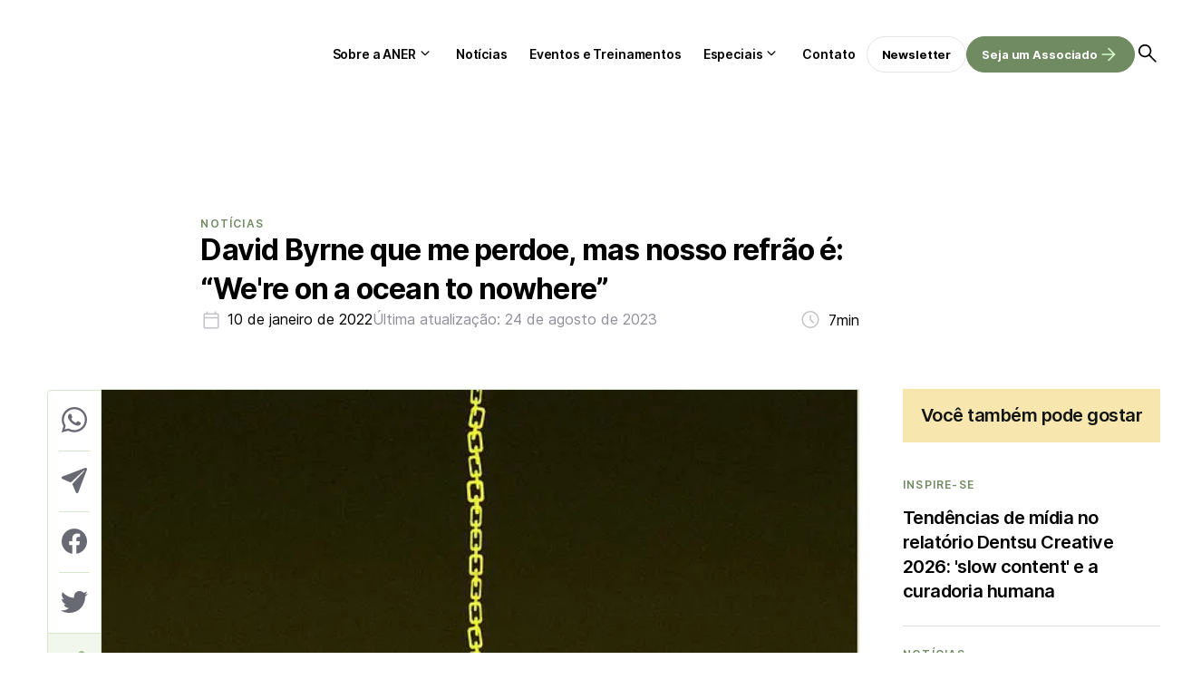

--- FILE ---
content_type: text/html; charset=UTF-8
request_url: https://aner.org.br/noticias/david-byrne-que-me-perdoe-mas-nosso-refrao-e-were-on-a-ocean-to-nowhere
body_size: 37696
content:
<!DOCTYPE html><html lang="pt-br"><head><meta charset="UTF-8"><meta name="viewport" content="width=device-width, initial-scale=1.0"><title>David Byrne que me perdoe, mas nosso refrão é: “We&#8217;re on a ocean to nowhere”</title><link data-optimized="1" rel="stylesheet" href="https://aner.org.br/wp-content/litespeed/css/4f85312c898315381264e898a90bb81e.css?ver=57014"><link data-optimized="1" rel="stylesheet" href="https://aner.org.br/wp-content/litespeed/css/37f8281f2f5ed9e35e44da491324547f.css?ver=4547f"><link rel="preconnect" href="https://fonts.googleapis.com"><link rel="preconnect" href="https://fonts.gstatic.com" crossorigin> <script async src="https://pagead2.googlesyndication.com/pagead/js/adsbygoogle.js?client=ca-pub-4330059855493713" crossorigin="anonymous"></script> <meta name="google-adsense-account" content="ca-pub-4330059855493713">
 <script type="litespeed/javascript" data-src="https://www.googletagmanager.com/gtag/js?id=G-BCH7NBEY9R"></script> <script type="litespeed/javascript">window.dataLayer=window.dataLayer||[];function gtag(){dataLayer.push(arguments)}
gtag('js',new Date());gtag('config','G-BCH7NBEY9R')</script> <script type="litespeed/javascript">(function(p,l,o,w,i,n,g){if(!p[i]){p.GlobalIvcNamespace=p.GlobalIvcNamespace||[];p.GlobalIvcNamespace.push(i);p[i]=function(){(p[i].q=p[i].q||[]).push(arguments)};p[i].q=p[i].q||[];n=l.createElement(o);g=l.getElementsByTagName(o)[0];n.async=1;n.src=w;g.parentNode.insertBefore(n,g)}}(window,document,'script','https://gadasource.storage.googleapis.com/ivc.js','ivc'));window.ivc('newTracker','cf','ivccf.ivcbrasil.org.br',{idWeb:'115'});window.ivc('trackPageView')</script><script>(function(i,s,o,g,r,a,m){i['GoogleAnalyticsObject']=r;i[r]=i[r]||function(){
  (i[r].q=i[r].q||[]).push(arguments)},i[r].l=1*new Date();a=s.createElement(o),
  m=s.getElementsByTagName(o)[0];a.async=1;a.src=g;m.parentNode.insertBefore(a,m)
  })(window,document,'script','https://www.google-analytics.com/analytics.js','ga');
  ga('create', 'UA-3705483-23', 'auto');  ga('create', 'UA-91623135-1', 'auto', 'clientTracker');
  ga('require', 'GTM-5S6X5JX');
  ga('send', 'pageview');  ga('clientTracker.send', 'pageview');</script> <script>(function(w,d,s,l,i){w[l]=w[l]||[];w[l].push({'gtm.start':
new Date().getTime(),event:'gtm.js'});var f=d.getElementsByTagName(s)[0],
j=d.createElement(s),dl=l!='dataLayer'?'&l='+l:'';j.async=true;j.src=
'https://www.googletagmanager.com/gtm.js?id='+i+dl;f.parentNode.insertBefore(j,f);
})(window,document,'script','dataLayer','GTM-KBCTCV4');</script> <meta name='robots' content='index, follow, max-image-preview:large, max-snippet:-1, max-video-preview:-1' /><style>img:is([sizes="auto" i], [sizes^="auto," i]) { contain-intrinsic-size: 3000px 1500px }</style><link rel="canonical" href="https://aner.org.br/noticias/david-byrne-que-me-perdoe-mas-nosso-refrao-e-were-on-a-ocean-to-nowhere" /><meta property="og:locale" content="pt_BR" /><meta property="og:type" content="article" /><meta property="og:title" content="David Byrne que me perdoe, mas nosso refrão é: “We&#039;re on a ocean to nowhere” - Aner" /><meta property="og:description" content="10 de janeiro de 2022 Por Demétrios dos Santos&nbsp; Nos últimos dois anos, quase todo brasileiro se apossou do substantivo “sofrimento”. Saudade do tempo em que essa palavra era um atributo quase que exclusivo de corinthianos e editores&#8230;, mas o fardo dela, ainda está conosco! E esse pesar se demonstra de muitas formas: os nossos [&hellip;]" /><meta property="og:url" content="https://aner.org.br/noticias/david-byrne-que-me-perdoe-mas-nosso-refrao-e-were-on-a-ocean-to-nowhere" /><meta property="og:site_name" content="Aner" /><meta property="article:publisher" content="https://pt-br.facebook.com/anerbr/" /><meta property="article:published_time" content="2022-01-10T10:00:59+00:00" /><meta property="article:modified_time" content="2023-08-24T13:04:54+00:00" /><meta property="og:image" content="http://aner.org.br/wp-content/uploads/2022/01/fantasy-g81ebdf87d_640.jpg" /><meta property="og:image:width" content="640" /><meta property="og:image:height" content="640" /><meta property="og:image:type" content="image/jpeg" /><meta name="author" content="Márcia Miranda" /><meta name="twitter:card" content="summary_large_image" /><meta name="twitter:creator" content="@ANERbr" /><meta name="twitter:site" content="@ANERbr" /><meta name="twitter:label1" content="Escrito por" /><meta name="twitter:data1" content="Márcia Miranda" /><meta name="twitter:label2" content="Est. tempo de leitura" /><meta name="twitter:data2" content="7 minutos" /> <script type="application/ld+json" class="yoast-schema-graph">{"@context":"https://schema.org","@graph":[{"@type":"Article","@id":"https://aner.org.br/noticias/david-byrne-que-me-perdoe-mas-nosso-refrao-e-were-on-a-ocean-to-nowhere#article","isPartOf":{"@id":"https://aner.org.br/noticias/david-byrne-que-me-perdoe-mas-nosso-refrao-e-were-on-a-ocean-to-nowhere"},"author":{"name":"Márcia Miranda","@id":"https://aner.org.br/#/schema/person/a5f10350ee8717add42abb012ea92fb8"},"headline":"David Byrne que me perdoe, mas nosso refrão é: “We&#8217;re on a ocean to nowhere”","datePublished":"2022-01-10T10:00:59+00:00","dateModified":"2023-08-24T13:04:54+00:00","mainEntityOfPage":{"@id":"https://aner.org.br/noticias/david-byrne-que-me-perdoe-mas-nosso-refrao-e-were-on-a-ocean-to-nowhere"},"wordCount":1128,"publisher":{"@id":"https://aner.org.br/#organization"},"image":{"@id":"https://aner.org.br/noticias/david-byrne-que-me-perdoe-mas-nosso-refrao-e-were-on-a-ocean-to-nowhere#primaryimage"},"thumbnailUrl":"https://aner.org.br/wp-content/uploads/2022/01/fantasy-g81ebdf87d_640.jpg","articleSection":["Notícias"],"inLanguage":"pt-BR"},{"@type":"WebPage","@id":"https://aner.org.br/noticias/david-byrne-que-me-perdoe-mas-nosso-refrao-e-were-on-a-ocean-to-nowhere","url":"https://aner.org.br/noticias/david-byrne-que-me-perdoe-mas-nosso-refrao-e-were-on-a-ocean-to-nowhere","name":"David Byrne que me perdoe, mas nosso refrão é: “We're on a ocean to nowhere” - Aner","isPartOf":{"@id":"https://aner.org.br/#website"},"primaryImageOfPage":{"@id":"https://aner.org.br/noticias/david-byrne-que-me-perdoe-mas-nosso-refrao-e-were-on-a-ocean-to-nowhere#primaryimage"},"image":{"@id":"https://aner.org.br/noticias/david-byrne-que-me-perdoe-mas-nosso-refrao-e-were-on-a-ocean-to-nowhere#primaryimage"},"thumbnailUrl":"https://aner.org.br/wp-content/uploads/2022/01/fantasy-g81ebdf87d_640.jpg","datePublished":"2022-01-10T10:00:59+00:00","dateModified":"2023-08-24T13:04:54+00:00","breadcrumb":{"@id":"https://aner.org.br/noticias/david-byrne-que-me-perdoe-mas-nosso-refrao-e-were-on-a-ocean-to-nowhere#breadcrumb"},"inLanguage":"pt-BR","potentialAction":[{"@type":"ReadAction","target":["https://aner.org.br/noticias/david-byrne-que-me-perdoe-mas-nosso-refrao-e-were-on-a-ocean-to-nowhere"]}]},{"@type":"ImageObject","inLanguage":"pt-BR","@id":"https://aner.org.br/noticias/david-byrne-que-me-perdoe-mas-nosso-refrao-e-were-on-a-ocean-to-nowhere#primaryimage","url":"https://aner.org.br/wp-content/uploads/2022/01/fantasy-g81ebdf87d_640.jpg","contentUrl":"https://aner.org.br/wp-content/uploads/2022/01/fantasy-g81ebdf87d_640.jpg","width":640,"height":640},{"@type":"BreadcrumbList","@id":"https://aner.org.br/noticias/david-byrne-que-me-perdoe-mas-nosso-refrao-e-were-on-a-ocean-to-nowhere#breadcrumb","itemListElement":[{"@type":"ListItem","position":1,"name":"Início","item":"https://aner.org.br/"},{"@type":"ListItem","position":2,"name":"David Byrne que me perdoe, mas nosso refrão é: “We&#8217;re on a ocean to nowhere”"}]},{"@type":"WebSite","@id":"https://aner.org.br/#website","url":"https://aner.org.br/","name":"ANER","description":"Associação Nacional de Editores de Revistas","publisher":{"@id":"https://aner.org.br/#organization"},"alternateName":"ANER","potentialAction":[{"@type":"SearchAction","target":{"@type":"EntryPoint","urlTemplate":"https://aner.org.br/?s={search_term_string}"},"query-input":{"@type":"PropertyValueSpecification","valueRequired":true,"valueName":"search_term_string"}}],"inLanguage":"pt-BR"},{"@type":"Organization","@id":"https://aner.org.br/#organization","name":"Associação Nacional de Editores de Revistas","alternateName":"ANER","url":"https://aner.org.br/","logo":{"@type":"ImageObject","inLanguage":"pt-BR","@id":"https://aner.org.br/#/schema/logo/image/","url":"https://aner.org.br/wp-content/uploads/2023/06/Group-1.svg","contentUrl":"https://aner.org.br/wp-content/uploads/2023/06/Group-1.svg","caption":"Associação Nacional de Editores de Revistas"},"image":{"@id":"https://aner.org.br/#/schema/logo/image/"},"sameAs":["https://pt-br.facebook.com/anerbr/","https://x.com/ANERbr","https://www.youtube.com/channel/UCcCOLlBvzsIZmtik_JpcSmQ","https://www.linkedin.com/company/anerrevistasbr/"]},{"@type":"Person","@id":"https://aner.org.br/#/schema/person/a5f10350ee8717add42abb012ea92fb8","name":"Márcia Miranda","image":{"@type":"ImageObject","inLanguage":"pt-BR","@id":"https://aner.org.br/#/schema/person/image/","url":"https://secure.gravatar.com/avatar/e20df54f2e58e2532c31d58a86ce074e?s=96&d=mm&r=g","contentUrl":"https://secure.gravatar.com/avatar/e20df54f2e58e2532c31d58a86ce074e?s=96&d=mm&r=g","caption":"Márcia Miranda"},"description":"Acredita que boas ideias precisam ser compartilhadas. Formada em Comunicação Social, Jornalismo, pela Universidade Federal Fluminense (RJ), iniciou carreira em redação em 1988 e por 24 anos (até 2012) trabalhou em veículos como Jornal O Globo e Agência O Globo, Editora Abril, Jornal O Fluminense, Jornal Metro. Em 2012 iniciou o trabalho como relações públicas e assessora de comunicação, atuando para clientes em áreas variadas, como grandes eventos (TED-x Rio, Réveillon em Copacabana, Jornada Mundial da Juventude, Festival MIMO), showbiz, orquestras, entretenimento e assessorias institucionais como o Instituto Innovare. É empreendedora e, em dezembro de 2021, criou a Simbiose Conteúdo, uma empresa que presta serviços e consultoria em comunicação para associações como Aner, Abral e Abap e divisões internas da TV Globo.","sameAs":["https://www.linkedin.com/in/mrcia-miranda/"],"url":"https://aner.org.br/author/marcia"}]}</script> <link data-optimized="1" rel='stylesheet' id='wp-block-library-css' href='https://aner.org.br/wp-content/litespeed/css/e54d1671c1acd27fe3a0e5b5caed50a4.css?ver=d50a4' type='text/css' media='all' /><style id='wp-block-library-theme-inline-css' type='text/css'>.wp-block-audio :where(figcaption){color:#555;font-size:13px;text-align:center}.is-dark-theme .wp-block-audio :where(figcaption){color:#ffffffa6}.wp-block-audio{margin:0 0 1em}.wp-block-code{border:1px solid #ccc;border-radius:4px;font-family:Menlo,Consolas,monaco,monospace;padding:.8em 1em}.wp-block-embed :where(figcaption){color:#555;font-size:13px;text-align:center}.is-dark-theme .wp-block-embed :where(figcaption){color:#ffffffa6}.wp-block-embed{margin:0 0 1em}.blocks-gallery-caption{color:#555;font-size:13px;text-align:center}.is-dark-theme .blocks-gallery-caption{color:#ffffffa6}:root :where(.wp-block-image figcaption){color:#555;font-size:13px;text-align:center}.is-dark-theme :root :where(.wp-block-image figcaption){color:#ffffffa6}.wp-block-image{margin:0 0 1em}.wp-block-pullquote{border-bottom:4px solid;border-top:4px solid;color:currentColor;margin-bottom:1.75em}.wp-block-pullquote cite,.wp-block-pullquote footer,.wp-block-pullquote__citation{color:currentColor;font-size:.8125em;font-style:normal;text-transform:uppercase}.wp-block-quote{border-left:.25em solid;margin:0 0 1.75em;padding-left:1em}.wp-block-quote cite,.wp-block-quote footer{color:currentColor;font-size:.8125em;font-style:normal;position:relative}.wp-block-quote:where(.has-text-align-right){border-left:none;border-right:.25em solid;padding-left:0;padding-right:1em}.wp-block-quote:where(.has-text-align-center){border:none;padding-left:0}.wp-block-quote.is-large,.wp-block-quote.is-style-large,.wp-block-quote:where(.is-style-plain){border:none}.wp-block-search .wp-block-search__label{font-weight:700}.wp-block-search__button{border:1px solid #ccc;padding:.375em .625em}:where(.wp-block-group.has-background){padding:1.25em 2.375em}.wp-block-separator.has-css-opacity{opacity:.4}.wp-block-separator{border:none;border-bottom:2px solid;margin-left:auto;margin-right:auto}.wp-block-separator.has-alpha-channel-opacity{opacity:1}.wp-block-separator:not(.is-style-wide):not(.is-style-dots){width:100px}.wp-block-separator.has-background:not(.is-style-dots){border-bottom:none;height:1px}.wp-block-separator.has-background:not(.is-style-wide):not(.is-style-dots){height:2px}.wp-block-table{margin:0 0 1em}.wp-block-table td,.wp-block-table th{word-break:normal}.wp-block-table :where(figcaption){color:#555;font-size:13px;text-align:center}.is-dark-theme .wp-block-table :where(figcaption){color:#ffffffa6}.wp-block-video :where(figcaption){color:#555;font-size:13px;text-align:center}.is-dark-theme .wp-block-video :where(figcaption){color:#ffffffa6}.wp-block-video{margin:0 0 1em}:root :where(.wp-block-template-part.has-background){margin-bottom:0;margin-top:0;padding:1.25em 2.375em}</style><style id='classic-theme-styles-inline-css' type='text/css'>/*! This file is auto-generated */
.wp-block-button__link{color:#fff;background-color:#32373c;border-radius:9999px;box-shadow:none;text-decoration:none;padding:calc(.667em + 2px) calc(1.333em + 2px);font-size:1.125em}.wp-block-file__button{background:#32373c;color:#fff;text-decoration:none}</style><style id='global-styles-inline-css' type='text/css'>:root{--wp--preset--aspect-ratio--square: 1;--wp--preset--aspect-ratio--4-3: 4/3;--wp--preset--aspect-ratio--3-4: 3/4;--wp--preset--aspect-ratio--3-2: 3/2;--wp--preset--aspect-ratio--2-3: 2/3;--wp--preset--aspect-ratio--16-9: 16/9;--wp--preset--aspect-ratio--9-16: 9/16;--wp--preset--color--black: #000000;--wp--preset--color--cyan-bluish-gray: #abb8c3;--wp--preset--color--white: #ffffff;--wp--preset--color--pale-pink: #f78da7;--wp--preset--color--vivid-red: #cf2e2e;--wp--preset--color--luminous-vivid-orange: #ff6900;--wp--preset--color--luminous-vivid-amber: #fcb900;--wp--preset--color--light-green-cyan: #7bdcb5;--wp--preset--color--vivid-green-cyan: #00d084;--wp--preset--color--pale-cyan-blue: #8ed1fc;--wp--preset--color--vivid-cyan-blue: #0693e3;--wp--preset--color--vivid-purple: #9b51e0;--wp--preset--gradient--vivid-cyan-blue-to-vivid-purple: linear-gradient(135deg,rgba(6,147,227,1) 0%,rgb(155,81,224) 100%);--wp--preset--gradient--light-green-cyan-to-vivid-green-cyan: linear-gradient(135deg,rgb(122,220,180) 0%,rgb(0,208,130) 100%);--wp--preset--gradient--luminous-vivid-amber-to-luminous-vivid-orange: linear-gradient(135deg,rgba(252,185,0,1) 0%,rgba(255,105,0,1) 100%);--wp--preset--gradient--luminous-vivid-orange-to-vivid-red: linear-gradient(135deg,rgba(255,105,0,1) 0%,rgb(207,46,46) 100%);--wp--preset--gradient--very-light-gray-to-cyan-bluish-gray: linear-gradient(135deg,rgb(238,238,238) 0%,rgb(169,184,195) 100%);--wp--preset--gradient--cool-to-warm-spectrum: linear-gradient(135deg,rgb(74,234,220) 0%,rgb(151,120,209) 20%,rgb(207,42,186) 40%,rgb(238,44,130) 60%,rgb(251,105,98) 80%,rgb(254,248,76) 100%);--wp--preset--gradient--blush-light-purple: linear-gradient(135deg,rgb(255,206,236) 0%,rgb(152,150,240) 100%);--wp--preset--gradient--blush-bordeaux: linear-gradient(135deg,rgb(254,205,165) 0%,rgb(254,45,45) 50%,rgb(107,0,62) 100%);--wp--preset--gradient--luminous-dusk: linear-gradient(135deg,rgb(255,203,112) 0%,rgb(199,81,192) 50%,rgb(65,88,208) 100%);--wp--preset--gradient--pale-ocean: linear-gradient(135deg,rgb(255,245,203) 0%,rgb(182,227,212) 50%,rgb(51,167,181) 100%);--wp--preset--gradient--electric-grass: linear-gradient(135deg,rgb(202,248,128) 0%,rgb(113,206,126) 100%);--wp--preset--gradient--midnight: linear-gradient(135deg,rgb(2,3,129) 0%,rgb(40,116,252) 100%);--wp--preset--font-size--small: 13px;--wp--preset--font-size--medium: 20px;--wp--preset--font-size--large: 36px;--wp--preset--font-size--x-large: 42px;--wp--preset--spacing--20: 0.44rem;--wp--preset--spacing--30: 0.67rem;--wp--preset--spacing--40: 1rem;--wp--preset--spacing--50: 1.5rem;--wp--preset--spacing--60: 2.25rem;--wp--preset--spacing--70: 3.38rem;--wp--preset--spacing--80: 5.06rem;--wp--preset--shadow--natural: 6px 6px 9px rgba(0, 0, 0, 0.2);--wp--preset--shadow--deep: 12px 12px 50px rgba(0, 0, 0, 0.4);--wp--preset--shadow--sharp: 6px 6px 0px rgba(0, 0, 0, 0.2);--wp--preset--shadow--outlined: 6px 6px 0px -3px rgba(255, 255, 255, 1), 6px 6px rgba(0, 0, 0, 1);--wp--preset--shadow--crisp: 6px 6px 0px rgba(0, 0, 0, 1);}:where(.is-layout-flex){gap: 0.5em;}:where(.is-layout-grid){gap: 0.5em;}body .is-layout-flex{display: flex;}.is-layout-flex{flex-wrap: wrap;align-items: center;}.is-layout-flex > :is(*, div){margin: 0;}body .is-layout-grid{display: grid;}.is-layout-grid > :is(*, div){margin: 0;}:where(.wp-block-columns.is-layout-flex){gap: 2em;}:where(.wp-block-columns.is-layout-grid){gap: 2em;}:where(.wp-block-post-template.is-layout-flex){gap: 1.25em;}:where(.wp-block-post-template.is-layout-grid){gap: 1.25em;}.has-black-color{color: var(--wp--preset--color--black) !important;}.has-cyan-bluish-gray-color{color: var(--wp--preset--color--cyan-bluish-gray) !important;}.has-white-color{color: var(--wp--preset--color--white) !important;}.has-pale-pink-color{color: var(--wp--preset--color--pale-pink) !important;}.has-vivid-red-color{color: var(--wp--preset--color--vivid-red) !important;}.has-luminous-vivid-orange-color{color: var(--wp--preset--color--luminous-vivid-orange) !important;}.has-luminous-vivid-amber-color{color: var(--wp--preset--color--luminous-vivid-amber) !important;}.has-light-green-cyan-color{color: var(--wp--preset--color--light-green-cyan) !important;}.has-vivid-green-cyan-color{color: var(--wp--preset--color--vivid-green-cyan) !important;}.has-pale-cyan-blue-color{color: var(--wp--preset--color--pale-cyan-blue) !important;}.has-vivid-cyan-blue-color{color: var(--wp--preset--color--vivid-cyan-blue) !important;}.has-vivid-purple-color{color: var(--wp--preset--color--vivid-purple) !important;}.has-black-background-color{background-color: var(--wp--preset--color--black) !important;}.has-cyan-bluish-gray-background-color{background-color: var(--wp--preset--color--cyan-bluish-gray) !important;}.has-white-background-color{background-color: var(--wp--preset--color--white) !important;}.has-pale-pink-background-color{background-color: var(--wp--preset--color--pale-pink) !important;}.has-vivid-red-background-color{background-color: var(--wp--preset--color--vivid-red) !important;}.has-luminous-vivid-orange-background-color{background-color: var(--wp--preset--color--luminous-vivid-orange) !important;}.has-luminous-vivid-amber-background-color{background-color: var(--wp--preset--color--luminous-vivid-amber) !important;}.has-light-green-cyan-background-color{background-color: var(--wp--preset--color--light-green-cyan) !important;}.has-vivid-green-cyan-background-color{background-color: var(--wp--preset--color--vivid-green-cyan) !important;}.has-pale-cyan-blue-background-color{background-color: var(--wp--preset--color--pale-cyan-blue) !important;}.has-vivid-cyan-blue-background-color{background-color: var(--wp--preset--color--vivid-cyan-blue) !important;}.has-vivid-purple-background-color{background-color: var(--wp--preset--color--vivid-purple) !important;}.has-black-border-color{border-color: var(--wp--preset--color--black) !important;}.has-cyan-bluish-gray-border-color{border-color: var(--wp--preset--color--cyan-bluish-gray) !important;}.has-white-border-color{border-color: var(--wp--preset--color--white) !important;}.has-pale-pink-border-color{border-color: var(--wp--preset--color--pale-pink) !important;}.has-vivid-red-border-color{border-color: var(--wp--preset--color--vivid-red) !important;}.has-luminous-vivid-orange-border-color{border-color: var(--wp--preset--color--luminous-vivid-orange) !important;}.has-luminous-vivid-amber-border-color{border-color: var(--wp--preset--color--luminous-vivid-amber) !important;}.has-light-green-cyan-border-color{border-color: var(--wp--preset--color--light-green-cyan) !important;}.has-vivid-green-cyan-border-color{border-color: var(--wp--preset--color--vivid-green-cyan) !important;}.has-pale-cyan-blue-border-color{border-color: var(--wp--preset--color--pale-cyan-blue) !important;}.has-vivid-cyan-blue-border-color{border-color: var(--wp--preset--color--vivid-cyan-blue) !important;}.has-vivid-purple-border-color{border-color: var(--wp--preset--color--vivid-purple) !important;}.has-vivid-cyan-blue-to-vivid-purple-gradient-background{background: var(--wp--preset--gradient--vivid-cyan-blue-to-vivid-purple) !important;}.has-light-green-cyan-to-vivid-green-cyan-gradient-background{background: var(--wp--preset--gradient--light-green-cyan-to-vivid-green-cyan) !important;}.has-luminous-vivid-amber-to-luminous-vivid-orange-gradient-background{background: var(--wp--preset--gradient--luminous-vivid-amber-to-luminous-vivid-orange) !important;}.has-luminous-vivid-orange-to-vivid-red-gradient-background{background: var(--wp--preset--gradient--luminous-vivid-orange-to-vivid-red) !important;}.has-very-light-gray-to-cyan-bluish-gray-gradient-background{background: var(--wp--preset--gradient--very-light-gray-to-cyan-bluish-gray) !important;}.has-cool-to-warm-spectrum-gradient-background{background: var(--wp--preset--gradient--cool-to-warm-spectrum) !important;}.has-blush-light-purple-gradient-background{background: var(--wp--preset--gradient--blush-light-purple) !important;}.has-blush-bordeaux-gradient-background{background: var(--wp--preset--gradient--blush-bordeaux) !important;}.has-luminous-dusk-gradient-background{background: var(--wp--preset--gradient--luminous-dusk) !important;}.has-pale-ocean-gradient-background{background: var(--wp--preset--gradient--pale-ocean) !important;}.has-electric-grass-gradient-background{background: var(--wp--preset--gradient--electric-grass) !important;}.has-midnight-gradient-background{background: var(--wp--preset--gradient--midnight) !important;}.has-small-font-size{font-size: var(--wp--preset--font-size--small) !important;}.has-medium-font-size{font-size: var(--wp--preset--font-size--medium) !important;}.has-large-font-size{font-size: var(--wp--preset--font-size--large) !important;}.has-x-large-font-size{font-size: var(--wp--preset--font-size--x-large) !important;}
:where(.wp-block-post-template.is-layout-flex){gap: 1.25em;}:where(.wp-block-post-template.is-layout-grid){gap: 1.25em;}
:where(.wp-block-columns.is-layout-flex){gap: 2em;}:where(.wp-block-columns.is-layout-grid){gap: 2em;}
:root :where(.wp-block-pullquote){font-size: 1.5em;line-height: 1.6;}</style><link data-optimized="1" rel='stylesheet' id='contact-form-7-css' href='https://aner.org.br/wp-content/litespeed/css/1174de38795b2363a6959a1793db87c4.css?ver=b87c4' type='text/css' media='all' /><link rel="https://api.w.org/" href="https://aner.org.br/wp-json/" /><link rel="alternate" title="JSON" type="application/json" href="https://aner.org.br/wp-json/wp/v2/posts/22157" /><link rel="EditURI" type="application/rsd+xml" title="RSD" href="https://aner.org.br/xmlrpc.php?rsd" /><meta name="generator" content="WordPress 6.7.4" /><link rel='shortlink' href='https://aner.org.br/?p=22157' /><link rel="alternate" title="oEmbed (JSON)" type="application/json+oembed" href="https://aner.org.br/wp-json/oembed/1.0/embed?url=https%3A%2F%2Faner.org.br%2Fnoticias%2Fdavid-byrne-que-me-perdoe-mas-nosso-refrao-e-were-on-a-ocean-to-nowhere" /><link rel="alternate" title="oEmbed (XML)" type="text/xml+oembed" href="https://aner.org.br/wp-json/oembed/1.0/embed?url=https%3A%2F%2Faner.org.br%2Fnoticias%2Fdavid-byrne-que-me-perdoe-mas-nosso-refrao-e-were-on-a-ocean-to-nowhere&#038;format=xml" /><meta name="generator" content="performance-lab 4.0.0; plugins: ">
<noscript><style>.lazyload[data-src]{display:none !important;}</style></noscript><style>.lazyload{background-image:none !important;}.lazyload:before{background-image:none !important;}</style><link rel="icon" href="https://aner.org.br/wp-content/uploads/2023/12/cropped-Design-sem-nome-6-32x32.png" sizes="32x32" /><link rel="icon" href="https://aner.org.br/wp-content/uploads/2023/12/cropped-Design-sem-nome-6-192x192.png" sizes="192x192" /><link rel="apple-touch-icon" href="https://aner.org.br/wp-content/uploads/2023/12/cropped-Design-sem-nome-6-180x180.png" /><meta name="msapplication-TileImage" content="https://aner.org.br/wp-content/uploads/2023/12/cropped-Design-sem-nome-6-270x270.png" /><style type="text/css" id="wp-custom-css">/* Inter Regular (400) */
@font-face {
  font-family: 'Inter';
  src: url('/wp-content/uploads/fonts/inter/Inter-Regular.woff2') format('woff2'),
       url('/wp-content/uploads/fonts/inter/Inter-Regular.woff') format('woff');
  font-weight: 400;
  font-style: normal;
  font-display: swap;
}

/* Inter SemiBold (600) */
@font-face {
  font-family: 'Inter';
  src: url('/wp-content/uploads/fonts/inter/Inter-SemiBold.woff2') format('woff2'),
       url('/wp-content/uploads/fonts/inter/Inter-SemiBold.woff') format('woff');
  font-weight: 600;
  font-style: normal;
  font-display: swap;
}

/* Inter Bold (700) */
@font-face {
  font-family: 'Inter';
  src: url('/wp-content/uploads/fonts/inter/Inter-Bold.woff2') format('woff2'),
       url('/wp-content/uploads/fonts/inter/Inter-Bold.woff') format('woff');
  font-weight: 700;
  font-style: normal;
  font-display: swap;
}

/* === SINGLE POST – IMAGEM DESTACADA RESPONSIVA EM TODAS AS TELAS === */

/* garante que o container da imagem ocupe toda a largura */
.single-post .post-container.has-thumbnail .thumbnail-hero {
    width: 100%;
    max-width: 100%;
    margin: 0 0 16px 0;
}

/* imagem sempre ajustando à largura, inclusive no mobile */
.single-post .thumbnail-hero-img {
    display: block;
    width: 100%;
    max-width: 100%;
    height: auto !important;      /* força a ignorar qualquer height fixo antigo */
    object-fit: cover;
}

/* afasta o bloco do autor da legenda da imagem */
.single-post .heading .author {
    margin-top: 16px;
}

/* se existir algum height fixo no thumbnail normal, neutraliza */
.single-post .thumbnail img {
    height: auto !important;
}

/* ajuste extra para telas pequenas (celular) */
@media (max-width: 767px) {
    .single-post .post-container.has-thumbnail .thumbnail-hero {
        margin-left: 0;
        margin-right: 0;
    }

    .single-post .thumbnail-hero-img {
        object-fit: cover;
    }
}</style> <script type="litespeed/javascript">var endpoint_url="https://aner.org.br/wp-json/"</script> </head><body class="single"><div id="wrapper"><div id="site-search"><form action="https://aner.org.br">
<input type="text" placeholder="O que você procura?" name="s"><button type="submit">
<svg xmlns="http://www.w3.org/2000/svg" width="40" height="40" viewBox="0 0 40 40" fill="none">
<mask id="mask0_4006_16331" style="mask-type:alpha" maskUnits="userSpaceOnUse" x="0" y="0" width="40" height="40">
<rect width="40" height="40" fill="#D9D9D9" />
</mask>
<g mask="url(#mask0_4006_16331)">
<path d="M19.125 31.8335C18.875 31.5835 18.75 31.2846 18.75 30.9368C18.75 30.5902 18.8611 30.2918 19.0834 30.0418L27.9167 21.2502H8.54169C8.20835 21.2502 7.91669 21.1318 7.66669 20.8952C7.41669 20.6596 7.29169 20.3613 7.29169 20.0002C7.29169 19.6391 7.41669 19.3402 7.66669 19.1035C7.91669 18.8679 8.20835 18.7502 8.54169 18.7502H27.9167L19.0834 9.9585C18.8611 9.7085 18.75 9.41016 18.75 9.0635C18.75 8.71572 18.875 8.41683 19.125 8.16683C19.375 7.94461 19.6667 7.8335 20 7.8335C20.3334 7.8335 20.625 7.94461 20.875 8.16683L31.625 18.9585C31.7917 19.0974 31.91 19.2568 31.98 19.4368C32.0489 19.6179 32.0834 19.8057 32.0834 20.0002C32.0834 20.1946 32.0489 20.3818 31.98 20.5618C31.91 20.7429 31.7917 20.9029 31.625 21.0418L20.875 31.8335C20.625 32.0557 20.3334 32.1668 20 32.1668C19.6667 32.1668 19.375 32.0557 19.125 31.8335Z" fill="black" />
</g>
</svg>
</button></form></div><header class="single"><div class="post-header"><div class="content"><div class="back">
<a href="https://aner.org.br/noticias">
<svg xmlns="http://www.w3.org/2000/svg" width="24" height="24" viewBox="0 0 24 24" fill="none">
<mask id="mask0_2786_15826" style="mask-type:alpha" maskUnits="userSpaceOnUse" x="0" y="0" width="24" height="24">
<rect width="24" height="24" fill="#D9D9D9" />
</mask>
<g mask="url(#mask0_2786_15826)">
<path d="M11.1 19.0999L4.65 12.6249C4.55 12.5416 4.47933 12.4456 4.438 12.3369C4.396 12.2289 4.375 12.1166 4.375 11.9999C4.375 11.8832 4.396 11.7706 4.438 11.6619C4.47933 11.5539 4.55 11.4582 4.65 11.3749L11.1 4.89989C11.25 4.76655 11.425 4.69555 11.625 4.68689C11.825 4.67889 12 4.74989 12.15 4.89989C12.3 5.04989 12.379 5.22489 12.387 5.42489C12.3957 5.62489 12.325 5.80822 12.175 5.97489L6.875 11.2499H18.5C18.7 11.2499 18.875 11.3206 19.025 11.4619C19.175 11.6039 19.25 11.7832 19.25 11.9999C19.25 12.2166 19.175 12.3956 19.025 12.5369C18.875 12.6789 18.7 12.7499 18.5 12.7499H6.875L12.175 18.0499C12.3083 18.1832 12.379 18.3539 12.387 18.5619C12.3957 18.7706 12.325 18.9499 12.175 19.0999C12.025 19.2499 11.846 19.3249 11.638 19.3249C11.4293 19.3249 11.25 19.2499 11.1 19.0999Z" fill="black" />
</g>
</svg>
</a></div><div class="title">David Byrne que me perdoe, mas nosso refrão é: “We&#8217;re on a ocean to nowhere”</div><div class="search open-search">
<img src="[data-uri]" alt="Buscar" data-src="https://aner.org.br/wp-content/themes/aner/dist/assets/icons/search.svg" decoding="async" class="lazyload"><noscript><img src="https://aner.org.br/wp-content/themes/aner/dist/assets/icons/search.svg" alt="Buscar" data-eio="l"></noscript></div></div><div id="post-progress"></div></div><div class="container"><div class="open-nav" id="open-nav"></div><div class="logo">
<a href="https://aner.org.br">
<img src="[data-uri]" alt="Aner" data-src="https://aner.org.br/wp-content/uploads/2023/06/Group-1.svg" decoding="async" class="lazyload" /><noscript><img src="https://aner.org.br/wp-content/uploads/2023/06/Group-1.svg" alt="Aner" data-eio="l" /></noscript></a></div><nav id="nav"><div class="menu-menu-do-cabecalho-container"><ul id="menu-menu-do-cabecalho" class="menu"><li id="menu-item-417" class="menu-item menu-item-type-custom menu-item-object-custom menu-item-has-children menu-item-417"><a href="#">Sobre a ANER</a><ul class="sub-menu"><li id="menu-item-416" class="menu-item menu-item-type-post_type menu-item-object-page menu-item-416"><a href="https://aner.org.br/sobre-a-aner">Institucional</a></li><li id="menu-item-414" class="menu-item menu-item-type-post_type menu-item-object-page menu-item-414"><a href="https://aner.org.br/comissoes-tecnicas">Comissões Técnicas</a></li><li id="menu-item-413" class="menu-item menu-item-type-post_type menu-item-object-page menu-item-413"><a href="https://aner.org.br/associados">Associados</a></li><li id="menu-item-415" class="menu-item menu-item-type-post_type menu-item-object-page menu-item-415"><a href="https://aner.org.br/parceiros">Parceiros</a></li></ul></li><li id="menu-item-419" class="menu-item menu-item-type-post_type menu-item-object-page menu-item-419"><a href="https://aner.org.br/noticias">Notícias</a></li><li id="menu-item-418" class="menu-item menu-item-type-post_type menu-item-object-page menu-item-418"><a href="https://aner.org.br/eventos">Eventos e Treinamentos</a></li><li id="menu-item-420" class="menu-item menu-item-type-custom menu-item-object-custom menu-item-has-children menu-item-420"><a href="#">Especiais</a><ul class="sub-menu"><li id="menu-item-422" class="menu-item menu-item-type-post_type menu-item-object-page menu-item-422"><a href="https://aner.org.br/biblioteca">Biblioteca</a></li><li id="menu-item-424" class="menu-item menu-item-type-post_type menu-item-object-page menu-item-424"><a href="https://aner.org.br/webstories">Web Stories</a></li><li id="menu-item-423" class="menu-item menu-item-type-post_type menu-item-object-page menu-item-423"><a href="https://aner.org.br/videos">Vídeos</a></li></ul></li><li id="menu-item-421" class="menu-item menu-item-type-post_type menu-item-object-page menu-item-421"><a href="https://aner.org.br/fale-com-a-gente">Contato</a></li></ul></div><div class="buttons"><div class="menu-botoes-do-cabecalho-container"><ul id="menu-botoes-do-cabecalho" class="menu"><li id="menu-item-425" class="menu-item menu-item-type-custom menu-item-object-custom menu-item-425"><a href="#newsletter">Newsletter</a></li><li id="menu-item-26071" class="fill arrow menu-item menu-item-type-custom menu-item-object-custom menu-item-26071"><a href="/seja-um-associado-aner?utm=associado01">Seja um Associado</a></li></ul></div><div class="open-search">
<svg xmlns="http://www.w3.org/2000/svg" width="28" height="28" viewBox="0 0 28 28" fill="none">
<mask id="mask0_4698_14208" style="mask-type:alpha" maskUnits="userSpaceOnUse" x="0" y="0" width="28" height="28">
<rect width="28" height="28" fill="#D9D9D9" />
</mask>
<g mask="url(#mask0_4698_14208)">
<path d="M22.194 23.3917L15.4565 16.6833C14.8732 17.1694 14.2023 17.5486 13.444 17.8208C12.6857 18.0931 11.9079 18.2292 11.1107 18.2292C9.1079 18.2292 7.41623 17.5389 6.03568 16.1583C4.65512 14.7778 3.96484 13.0861 3.96484 11.0833C3.96484 9.1 4.65512 7.413 6.03568 6.02233C7.41623 4.63244 9.1079 3.9375 11.1107 3.9375C13.094 3.9375 14.776 4.62778 16.1565 6.00833C17.5371 7.38889 18.2273 9.08056 18.2273 11.0833C18.2273 11.9194 18.0912 12.7167 17.819 13.475C17.5468 14.2333 17.1773 14.8944 16.7107 15.4583L23.4482 22.1958C23.6037 22.3514 23.6815 22.5458 23.6815 22.7792C23.6815 23.0125 23.594 23.2167 23.419 23.3917C23.244 23.5667 23.0352 23.6542 22.7925 23.6542C22.5491 23.6542 22.3496 23.5667 22.194 23.3917ZM11.1107 16.4792C12.6079 16.4792 13.8768 15.9542 14.9175 14.9042C15.9574 13.8542 16.4773 12.5806 16.4773 11.0833C16.4773 9.58611 15.9574 8.3125 14.9175 7.2625C13.8768 6.2125 12.6079 5.6875 11.1107 5.6875C9.59401 5.6875 8.31573 6.2125 7.27584 7.2625C6.23518 8.3125 5.71484 9.58611 5.71484 11.0833C5.71484 12.5806 6.23518 13.8542 7.27584 14.9042C8.31573 15.9542 9.59401 16.4792 11.1107 16.4792Z" fill="black" />
</g>
</svg></div></div></nav><div class="open-search-mobile"></div><div class="nav-mobile" id="nav-mobile"><div class="menu-menu-mobile-container"><ul id="menu-menu-mobile" class="menu"><li id="menu-item-427" class="menu-item menu-item-type-post_type menu-item-object-page menu-item-home menu-item-427"><a href="https://aner.org.br/">Início</a></li><li id="menu-item-428" class="menu-item menu-item-type-custom menu-item-object-custom menu-item-has-children menu-item-428"><a href="#">Sobre a ANER</a><ul class="sub-menu"><li id="menu-item-432" class="menu-item menu-item-type-post_type menu-item-object-page menu-item-432"><a href="https://aner.org.br/sobre-a-aner">Institucional</a></li><li id="menu-item-430" class="menu-item menu-item-type-post_type menu-item-object-page menu-item-430"><a href="https://aner.org.br/comissoes-tecnicas">Comissões Técnicas</a></li><li id="menu-item-429" class="menu-item menu-item-type-post_type menu-item-object-page menu-item-429"><a href="https://aner.org.br/associados">Associados</a></li><li id="menu-item-431" class="menu-item menu-item-type-post_type menu-item-object-page menu-item-431"><a href="https://aner.org.br/parceiros">Parceiros</a></li></ul></li><li id="menu-item-433" class="menu-item menu-item-type-custom menu-item-object-custom menu-item-has-children menu-item-433"><a href="#">Conteúdo</a><ul class="sub-menu"><li id="menu-item-435" class="menu-item menu-item-type-post_type menu-item-object-page menu-item-435"><a href="https://aner.org.br/noticias">Notícias</a></li><li id="menu-item-434" class="menu-item menu-item-type-post_type menu-item-object-page menu-item-434"><a href="https://aner.org.br/eventos">Eventos e Treinamentos</a></li></ul></li><li id="menu-item-436" class="menu-item menu-item-type-custom menu-item-object-custom menu-item-has-children menu-item-436"><a href="#">Especiais</a><ul class="sub-menu"><li id="menu-item-437" class="menu-item menu-item-type-post_type menu-item-object-page menu-item-437"><a href="https://aner.org.br/biblioteca">Biblioteca Virtual</a></li><li id="menu-item-439" class="menu-item menu-item-type-post_type menu-item-object-page menu-item-439"><a href="https://aner.org.br/webstories">Web Stories</a></li><li id="menu-item-438" class="menu-item menu-item-type-post_type menu-item-object-page menu-item-438"><a href="https://aner.org.br/videos">Vídeos</a></li></ul></li><li id="menu-item-440" class="menu-item menu-item-type-custom menu-item-object-custom menu-item-has-children menu-item-440"><a href="#">Junte-se a nós</a><ul class="sub-menu"><li id="menu-item-441" class="menu-item menu-item-type-post_type menu-item-object-page menu-item-441"><a href="https://aner.org.br/fale-com-a-gente">Contato</a></li></ul></li><li id="menu-item-442" class="fill arrow menu-item menu-item-type-post_type menu-item-object-page menu-item-442"><a href="https://aner.org.br/seja-um-associado-aner">Seja um Associado</a></li></ul></div></div></div></header><div class="single-post"><div class="container"><div class="row"><div class="col-7 offset-md-2"><div class="heading"><div class="category">
<a href="https://aner.org.br/category/noticias">Notícias</a></div><h1 class="h2">David Byrne que me perdoe, mas nosso refrão é: “We're on a ocean to nowhere”</h1><div class="infos"><div class="date">10 de janeiro de 2022</div><div class="last-modified">Última atualização: 24 de agosto de 2023</div><div class="reading-time">7min</div></div></div></div></div><div class="row"><div class="col-8 offset-md-1"><div class="post-container has-thumbnail" id="content-container"><div class="thumbnail-back"></div><figure class="thumbnail thumbnail-hero">
<img
src="https://aner.org.br/wp-content/uploads/2022/01/fantasy-g81ebdf87d_640.jpg.webp"
alt=""
fetchpriority="high"
loading="eager"
decoding="async"
width="947"
height="533"
class="thumbnail-hero-img"
/></figure><div class="share-links" id="sticky-share"><div class="share-options"><ul><li><a href="https://wa.me/?text=https://aner.org.br/noticias/david-byrne-que-me-perdoe-mas-nosso-refrao-e-were-on-a-ocean-to-nowhere" target="_blank">
<svg xmlns="http://www.w3.org/2000/svg" width="32" height="32" viewBox="0 0 32 32" fill="none">
<path fill-rule="evenodd" clip-rule="evenodd" d="M25.9206 6.06881C24.6263 4.77386 23.0886 3.7477 21.3961 3.04941C19.7036 2.35112 17.8896 1.9945 16.0588 2.00006C8.375 2.00006 2.12 8.22381 2.11687 15.8751C2.11348 18.3114 2.75568 20.7051 3.97813 22.8126L2 30.0001L9.39062 28.0707C11.4364 29.179 13.7265 29.759 16.0531 29.7582H16.0588C23.7419 29.7582 29.9963 23.5338 30 15.8832C30.0047 14.0585 29.6464 12.2512 28.9461 10.5663C28.2457 8.88137 27.2173 7.35257 25.9206 6.06881ZM16.0588 27.4163H16.0537C13.9796 27.4169 11.9432 26.8619 10.1562 25.8088L9.73312 25.5588L5.3475 26.7038L6.51813 22.4482L6.2425 22.0107C5.08274 20.1746 4.46828 18.0468 4.47062 15.8751C4.47062 9.51694 9.67125 4.34381 16.0631 4.34381C19.1294 4.33834 22.0722 5.55102 24.2444 7.71514C26.4166 9.87926 27.6403 12.8176 27.6462 15.8838C27.6437 22.2426 22.4456 27.4163 16.0588 27.4163ZM22.4144 18.7794C22.0662 18.6057 20.3519 17.7669 20.0344 17.6513C19.7169 17.5357 19.4825 17.4776 19.2506 17.8251C19.0188 18.1726 18.3506 18.9501 18.1475 19.1844C17.9444 19.4188 17.7413 19.4444 17.3931 19.2707C17.045 19.0969 15.9219 18.7313 14.5913 17.5501C13.5556 16.6307 12.8569 15.4957 12.6538 15.1488C12.4506 14.8019 12.6319 14.6138 12.8062 14.4413C12.9631 14.2857 13.1544 14.0363 13.3287 13.8338C13.5031 13.6313 13.5612 13.4863 13.6769 13.2551C13.7925 13.0238 13.735 12.8213 13.6481 12.6482C13.5612 12.4751 12.8644 10.7682 12.5744 10.0738C12.2913 9.39756 12.0044 9.48944 11.7906 9.47882C11.5875 9.46882 11.3531 9.46632 11.1225 9.46632C10.9462 9.4709 10.7727 9.51179 10.6129 9.58642C10.4531 9.66105 10.3104 9.76782 10.1938 9.90006C9.87438 10.2476 8.97437 11.0876 8.97437 12.7926C8.97437 14.4976 10.2244 16.1476 10.3969 16.3788C10.5694 16.6101 12.8531 20.1119 16.3475 21.6138C16.9964 21.8917 17.6594 22.1354 18.3337 22.3438C19.1681 22.6076 19.9275 22.5707 20.5275 22.4813C21.1969 22.3819 22.59 21.6426 22.8794 20.8326C23.1688 20.0226 23.1694 19.3288 23.0825 19.1844C22.9956 19.0401 22.7631 18.9526 22.4144 18.7794Z" fill="#696974" />
</svg>
</a></li><li><a href="https://t.me/share/url?url=https://aner.org.br/noticias/david-byrne-que-me-perdoe-mas-nosso-refrao-e-were-on-a-ocean-to-nowhere" target="_blank">
<svg xmlns="http://www.w3.org/2000/svg" width="32" height="32" viewBox="0 0 32 32" fill="none">
<path d="M29.5625 2.44069C29.358 2.23624 29.0988 2.09525 28.816 2.03471C28.5333 1.97417 28.2391 1.99664 27.9688 2.09944L2.9669 11.5626H2.9619C2.67362 11.6734 2.4266 11.8706 2.25457 12.1271C2.08255 12.3836 1.9939 12.687 2.00073 12.9958C2.00757 13.3046 2.10956 13.6037 2.29278 13.8524C2.47599 14.101 2.7315 14.2871 3.0244 14.3851L3.05002 14.3932L11.6313 18.0576C11.7986 18.1084 11.9764 18.1144 12.1468 18.075C12.3173 18.0357 12.4744 17.9523 12.6025 17.8332L26.375 5.00006C26.4161 4.95902 26.4648 4.92647 26.5184 4.90426C26.572 4.88205 26.6295 4.87062 26.6875 4.87062C26.7456 4.87062 26.803 4.88205 26.8566 4.90426C26.9103 4.92647 26.959 4.95902 27 5.00006C27.0411 5.0411 27.0736 5.08982 27.0958 5.14344C27.118 5.19706 27.1295 5.25452 27.1295 5.31256C27.1295 5.3706 27.118 5.42807 27.0958 5.48168C27.0736 5.5353 27.0411 5.58402 27 5.62506L14.1663 19.3913C14.0472 19.5194 13.9638 19.6766 13.9244 19.847C13.8851 20.0174 13.8911 20.1952 13.9419 20.3626L17.6075 28.9488C17.6113 28.9613 17.615 28.9726 17.6194 28.9844C17.8194 29.5638 18.3256 29.9726 18.9375 30.0001C18.9644 30.0001 18.9738 30.0001 19 30.0001C19.3089 30.0018 19.6112 29.9106 19.8676 29.7383C20.1239 29.566 20.3225 29.3205 20.4375 29.0338L29.8994 4.03881C30.0037 3.76836 30.0273 3.4735 29.9675 3.18988C29.9078 2.90626 29.7671 2.64604 29.5625 2.44069Z" fill="#696974" />
</svg>
</a></li><li><a href="https://www.facebook.com/sharer/sharer.php?u=https://aner.org.br/noticias/david-byrne-que-me-perdoe-mas-nosso-refrao-e-were-on-a-ocean-to-nowhere" target="_blank">
<svg xmlns="http://www.w3.org/2000/svg" width="32" height="32" viewBox="0 0 32 32" fill="none">
<path fill-rule="evenodd" clip-rule="evenodd" d="M30 16.0845C30 8.35322 23.7313 2.08447 16 2.08447C8.26875 2.08447 2 8.35322 2 16.0845C2 23.072 7.11875 28.8638 13.8125 29.9151V20.1326H10.2569V16.0845H13.8125V13.0001C13.8125 9.49197 15.9031 7.5526 19.1006 7.5526C20.6325 7.5526 22.235 7.82635 22.235 7.82635V11.272H20.4688C18.7306 11.272 18.1869 12.3507 18.1869 13.4595V16.0845H22.0694L21.4494 20.1326H18.1875V29.9163C24.8813 28.8657 30 23.0738 30 16.0845Z" fill="#696974" />
</svg>
</a></li><li><a href="https://twitter.com/intent/tweet?text=https://aner.org.br/noticias/david-byrne-que-me-perdoe-mas-nosso-refrao-e-were-on-a-ocean-to-nowhere" target="_blank">
<svg xmlns="http://www.w3.org/2000/svg" width="32" height="32" viewBox="0 0 32 32" fill="none">
<path d="M31 6.84376C29.8747 7.33273 28.684 7.65487 27.4656 7.80001C28.746 7.05025 29.709 5.85911 30.1737 4.45001C28.9632 5.15788 27.641 5.65455 26.2638 5.91876C25.6838 5.31097 24.9863 4.82745 24.2137 4.4976C23.4411 4.16775 22.6095 3.99846 21.7694 4.00001C18.3681 4.00001 15.6156 6.71251 15.6156 10.0563C15.6132 10.5214 15.6665 10.9851 15.7744 11.4375C13.3354 11.3232 10.9472 10.701 8.76249 9.61079C6.57777 8.52059 4.64468 6.98636 3.08687 5.10626C2.54036 6.02759 2.25133 7.07879 2.25 8.15001C2.25 10.25 3.34562 12.1063 5 13.1938C4.01983 13.1705 3.05974 12.9111 2.20125 12.4375V12.5125C2.20125 15.45 4.32625 17.8938 7.13875 18.45C6.60986 18.591 6.06486 18.6624 5.5175 18.6625C5.12911 18.6632 4.74161 18.6255 4.36062 18.55C5.1425 20.9563 7.41813 22.7063 10.1138 22.7563C7.92336 24.4443 5.23414 25.3567 2.46875 25.35C1.97789 25.3493 1.48748 25.3201 1 25.2625C3.81324 27.0589 7.0834 28.0091 10.4213 28C21.7563 28 27.9487 18.7688 27.9487 10.7625C27.9487 10.5 27.9419 10.2375 27.9294 9.98126C29.1313 9.1263 30.1711 8.06383 31 6.84376Z" fill="#696974" />
</svg>
</a></li></ul></div><div class="open-share">
<svg xmlns="http://www.w3.org/2000/svg" width="32" height="32" viewBox="0 0 32 32" fill="none">
<mask id="mask0_4647_6055" style="mask-type:alpha" maskUnits="userSpaceOnUse" x="0" y="0" width="32" height="32">
<rect width="32" height="32" fill="#D9D9D9" />
</mask>
<g mask="url(#mask0_4647_6055)">
<path d="M24 29C22.9778 29 22.1111 28.6444 21.4 27.9333C20.6889 27.2222 20.3334 26.3556 20.3334 25.3333C20.3334 25.1778 20.3445 25.0053 20.3667 24.816C20.3889 24.6276 20.4334 24.4667 20.5 24.3333L10.6334 18.5333C10.2778 18.8889 9.87782 19.1667 9.43337 19.3667C8.98893 19.5667 8.51115 19.6667 8.00004 19.6667C6.97782 19.6667 6.11115 19.3111 5.40004 18.6C4.68893 17.8889 4.33337 17.0222 4.33337 16C4.33337 14.9778 4.68893 14.1111 5.40004 13.4C6.11115 12.6889 6.97782 12.3333 8.00004 12.3333C8.51115 12.3333 8.98893 12.4333 9.43337 12.6333C9.87782 12.8333 10.2778 13.1111 10.6334 13.4667L20.5 7.66667C20.4334 7.53333 20.3889 7.372 20.3667 7.18267C20.3445 6.99422 20.3334 6.82222 20.3334 6.66667C20.3334 5.64444 20.6889 4.77778 21.4 4.06667C22.1111 3.35556 22.9778 3 24 3C25.0223 3 25.8889 3.35556 26.6 4.06667C27.3112 4.77778 27.6667 5.64444 27.6667 6.66667C27.6667 7.68889 27.3112 8.55556 26.6 9.26667C25.8889 9.97778 25.0223 10.3333 24 10.3333C23.4889 10.3333 23.0112 10.2333 22.5667 10.0333C22.1223 9.83333 21.7223 9.55556 21.3667 9.2L11.5 15C11.5667 15.1333 11.6112 15.2889 11.6334 15.4667C11.6556 15.6444 11.6667 15.8222 11.6667 16C11.6667 16.1556 11.6556 16.3276 11.6334 16.516C11.6112 16.7053 11.5667 16.8667 11.5 17L21.3667 22.8C21.7223 22.4444 22.1223 22.1667 22.5667 21.9667C23.0112 21.7667 23.4889 21.6667 24 21.6667C25.0223 21.6667 25.8889 22.0222 26.6 22.7333C27.3112 23.4444 27.6667 24.3111 27.6667 25.3333C27.6667 26.3556 27.3112 27.2222 26.6 27.9333C25.8889 28.6444 25.0223 29 24 29ZM24 8.33333C24.4667 8.33333 24.8614 8.172 25.184 7.84933C25.5058 7.52756 25.6667 7.13333 25.6667 6.66667C25.6667 6.2 25.5058 5.80533 25.184 5.48267C24.8614 5.16089 24.4667 5 24 5C23.5334 5 23.1392 5.16089 22.8174 5.48267C22.4947 5.80533 22.3334 6.2 22.3334 6.66667C22.3334 7.13333 22.4947 7.52756 22.8174 7.84933C23.1392 8.172 23.5334 8.33333 24 8.33333ZM8.00004 17.6667C8.46671 17.6667 8.86137 17.5053 9.18404 17.1827C9.50582 16.8609 9.66671 16.4667 9.66671 16C9.66671 15.5333 9.50582 15.1391 9.18404 14.8173C8.86137 14.4947 8.46671 14.3333 8.00004 14.3333C7.53337 14.3333 7.13915 14.4947 6.81737 14.8173C6.49471 15.1391 6.33337 15.5333 6.33337 16C6.33337 16.4667 6.49471 16.8609 6.81737 17.1827C7.13915 17.5053 7.53337 17.6667 8.00004 17.6667ZM24 27C24.4667 27 24.8614 26.8387 25.184 26.516C25.5058 26.1942 25.6667 25.8 25.6667 25.3333C25.6667 24.8667 25.5058 24.4724 25.184 24.1507C24.8614 23.828 24.4667 23.6667 24 23.6667C23.5334 23.6667 23.1392 23.828 22.8174 24.1507C22.4947 24.4724 22.3334 24.8667 22.3334 25.3333C22.3334 25.8 22.4947 26.1942 22.8174 26.516C23.1392 26.8387 23.5334 27 24 27Z" fill="#A1B88F" />
</g>
</svg></div></div><div class="heading"><div class="author"><div class="profile-picture lazyload" style="" data-back="https://aner.org.br/wp-content/themes/aner/dist/assets/icons/user.svg">
<img alt='' src="[data-uri]"  class="avatar avatar-42 photo lazyload" height='42' width='42' decoding='async' data-src="https://secure.gravatar.com/avatar/e20df54f2e58e2532c31d58a86ce074e?s=42&d=blank&r=g" data-srcset="https://secure.gravatar.com/avatar/e20df54f2e58e2532c31d58a86ce074e?s=84&#038;d=blank&#038;r=g 2x" data-eio-rwidth="42" data-eio-rheight="42" /><noscript><img alt='' src='https://secure.gravatar.com/avatar/e20df54f2e58e2532c31d58a86ce074e?s=42&#038;d=blank&#038;r=g' srcset='https://secure.gravatar.com/avatar/e20df54f2e58e2532c31d58a86ce074e?s=84&#038;d=blank&#038;r=g 2x' class='avatar avatar-42 photo' height='42' width='42' decoding='async' data-eio="l" /></noscript></div>
<span>
Márcia Miranda                                </span></div><div class="amplifier"><div class="amplify">
<svg xmlns="http://www.w3.org/2000/svg" width="23" height="24" viewBox="0 0 23 24" fill="none">
<mask id="mask0_3815_7975" style="mask-type:alpha" maskUnits="userSpaceOnUse" x="0" y="0" width="23" height="24">
<rect width="22.0913" height="24" fill="#D9D9D9" />
</mask>
<g mask="url(#mask0_3815_7975)">
<path d="M2.32419 18.7499C2.01737 18.7499 1.79124 18.6416 1.6458 18.4249C1.49975 18.2082 1.4881 17.9416 1.61083 17.6249L5.70693 6.2749C5.79898 6.04157 5.95638 5.83724 6.17913 5.6619C6.40127 5.48724 6.6274 5.3999 6.85752 5.3999C7.08764 5.3999 7.31407 5.48724 7.53683 5.6619C7.75897 5.83724 7.91606 6.04157 8.00811 6.2749L12.0812 17.5749C12.2039 17.8916 12.1926 18.1666 12.0471 18.3999C11.9011 18.6332 11.6593 18.7499 11.3218 18.7499C11.1991 18.7499 11.0727 18.7042 10.9426 18.6129C10.8119 18.5209 10.7235 18.4082 10.6775 18.2749L9.57291 15.1499H4.07309L2.99153 18.2499C2.94551 18.3832 2.85745 18.4999 2.72736 18.5999C2.59665 18.6999 2.46226 18.7499 2.32419 18.7499ZM4.57935 13.6499H9.08967L6.90354 7.3499H6.78849L4.57935 13.6499ZM17.443 15.7499C17.2435 15.7499 17.0788 15.6789 16.9487 15.5369C16.818 15.3956 16.7526 15.2166 16.7526 14.9999V12.7499H14.6815C14.4821 12.7499 14.3173 12.6789 14.1872 12.5369C14.0565 12.3956 13.9912 12.2166 13.9912 11.9999C13.9912 11.7832 14.0565 11.6039 14.1872 11.4619C14.3173 11.3206 14.4821 11.2499 14.6815 11.2499H16.7526V8.9999C16.7526 8.78324 16.818 8.6039 16.9487 8.4619C17.0788 8.32057 17.2435 8.2499 17.443 8.2499C17.6271 8.2499 17.7881 8.32057 17.9262 8.4619C18.0643 8.6039 18.1333 8.78324 18.1333 8.9999V11.2499H20.2044C20.3885 11.2499 20.5496 11.3206 20.6876 11.4619C20.8257 11.6039 20.8947 11.7832 20.8947 11.9999C20.8947 12.2166 20.8257 12.3956 20.6876 12.5369C20.5496 12.6789 20.3885 12.7499 20.2044 12.7499H18.1333V14.9999C18.1333 15.2166 18.0643 15.3956 17.9262 15.5369C17.7881 15.6789 17.6271 15.7499 17.443 15.7499Z" fill="black" />
</g>
</svg></div><div class="reduce">
<svg xmlns="http://www.w3.org/2000/svg" width="24" height="24" viewBox="0 0 24 24" fill="none">
<mask id="mask0_2542_11568" style="mask-type:alpha" maskUnits="userSpaceOnUse" x="0" y="0" width="24" height="24">
<rect width="24" height="24" fill="#D9D9D9" />
</mask>
<g mask="url(#mask0_2542_11568)">
<path d="M2.52502 18.7499C2.19168 18.7499 1.94602 18.6416 1.78802 18.4249C1.62935 18.2082 1.61668 17.9416 1.75002 17.6249L6.20002 6.2749C6.30002 6.04157 6.47102 5.83724 6.71302 5.6619C6.95435 5.48724 7.20002 5.3999 7.45002 5.3999C7.70002 5.3999 7.94602 5.48724 8.18802 5.6619C8.42935 5.83724 8.60002 6.04157 8.70002 6.2749L13.125 17.5749C13.2583 17.8916 13.246 18.1666 13.088 18.3999C12.9293 18.6332 12.6667 18.7499 12.3 18.7499C12.1667 18.7499 12.0293 18.7042 11.888 18.6129C11.746 18.5209 11.65 18.4082 11.6 18.2749L10.4 15.1499H4.42502L3.25002 18.2499C3.20002 18.3832 3.10435 18.4999 2.96302 18.5999C2.82102 18.6999 2.67502 18.7499 2.52502 18.7499ZM4.97502 13.6499H9.87502L7.50002 7.3499H7.37502L4.97502 13.6499ZM15.95 12.7499C15.7333 12.7499 15.5543 12.6789 15.413 12.5369C15.271 12.3956 15.2 12.2166 15.2 11.9999C15.2 11.7832 15.271 11.6039 15.413 11.4619C15.5543 11.3206 15.7333 11.2499 15.95 11.2499H21.95C22.15 11.2499 22.325 11.3206 22.475 11.4619C22.625 11.6039 22.7 11.7832 22.7 11.9999C22.7 12.2166 22.625 12.3956 22.475 12.5369C22.325 12.6789 22.15 12.7499 21.95 12.7499H15.95Z" fill="black" />
</g>
</svg></div></div></div><div class="post-audio"><div id="audiome-container"></div> <script type="litespeed/javascript" data-src="https://readme.ai/static/widget/aner.js"></script> </div><div class="content" id="content"><div class="article"><p class="has-text-align-right">10 de janeiro de 2022</p><div class="wp-block-image"><figure class="aligncenter is-resized"><img fetchpriority="high" decoding="async" src="[data-uri]" alt="" class="wp-image-22158 lazyload" width="826" height="826"   data-src="https://www.aner.org.br/v2/wp-content/uploads/2022/01/fantasy-g81ebdf87d_640.jpg" data-srcset="https://aner.org.br/wp-content/uploads/2022/01/fantasy-g81ebdf87d_640.jpg.webp 640w, https://aner.org.br/wp-content/uploads/2022/01/fantasy-g81ebdf87d_640-300x300.jpg.webp 300w, https://aner.org.br/wp-content/uploads/2022/01/fantasy-g81ebdf87d_640-150x150.jpg.webp 150w, https://aner.org.br/wp-content/uploads/2022/01/fantasy-g81ebdf87d_640-96x96.jpg.webp 96w" data-sizes="auto" data-eio-rwidth="826" data-eio-rheight="826" /><noscript><img fetchpriority="high" decoding="async" src="https://www.aner.org.br/v2/wp-content/uploads/2022/01/fantasy-g81ebdf87d_640.jpg" alt="" class="wp-image-22158" width="826" height="826" srcset="https://aner.org.br/wp-content/uploads/2022/01/fantasy-g81ebdf87d_640.jpg.webp 640w, https://aner.org.br/wp-content/uploads/2022/01/fantasy-g81ebdf87d_640-300x300.jpg.webp 300w, https://aner.org.br/wp-content/uploads/2022/01/fantasy-g81ebdf87d_640-150x150.jpg.webp 150w, https://aner.org.br/wp-content/uploads/2022/01/fantasy-g81ebdf87d_640-96x96.jpg.webp 96w" sizes="(max-width: 826px) 100vw, 826px" data-eio="l" /></noscript></figure></div><p><em>Por <strong>Demétrios dos Santos</strong>&nbsp;</em></p><p>Nos últimos dois anos, quase todo brasileiro se apossou do substantivo “sofrimento”. Saudade do tempo em que essa palavra era um atributo quase que exclusivo de corinthianos e editores&#8230;, mas o fardo dela, ainda está conosco!</p><p>E esse pesar se demonstra de muitas formas: os nossos custos operacionais e de impressão perante o dólar, a inflação, a perda progressiva de leitores interessados no meio revista, a publicidade dedicada que se minou e a substituição de nossa mídia principal por outras inúmeras e diluídas. Está é a nossa realidade.</p><p>Mas se por um lado o mercado de revistas sofre com redução de leitores há anos, os números de leitura no Brasil não seguem exatamente na mesma linha: o mercado de livros em 2021 e 2020 foram progressivamente muito superiores ao de 2019, muito provavelmente reflexo da pandemia que sofremos.</p><p>Também aqui no Brasil, segundo números da 5ª edição da <strong><a href="https://www.prolivro.org.br/5a-edicao-de-retratos-da-leitura-no-brasil-2/a-pesquisa-5a-edicao/">pesquisa Retratos da Leitura</a></strong>, o número de livros inteiros lidos por brasileiros passou de 2,1 livros/ano em 2011 para 2,5 livros em 2019. Apesar de estamos bem abaixo de países europeus, França tem uma média superior a 20 livros/pessoa ao ano, ainda estamos numa progressão.</p><p>Em um recente <strong><a href="https://www.bbc.com/portuguese/geral-59121175">artigo publicado pela BBC</a></strong>, estima-se que a média de palavras lidas por pessoas atualmente esteja na casa de 100 mil palavras/dia! Se considerarmos como referência uma média de 200 palavras por lauda de trabalhos acadêmicos, lemos em média 500 laudas diariamente (números baseados em um estudo britânico).</p><h4 class="wp-block-heading">A obrigatória leitura passiva</h4><p>Mas se o aumento de leitores é evidente, onde estão esses leitores? Comprando e assinando revistas tradicionais, provavelmente não estão. Antes da <em>web</em> como a conhecemos hoje, ler era um ato ativo, uma escolha. Optávamos por pegar uma revista em mãos, um livro e simplesmente ler. Hoje a leitura é absolutamente passiva, nos comunicamos através de mensagens de textos, pelos nossos viciantes <em>feeds</em> de redes sociais, que também estão infestados de microtextos. Somos fisgados por <em>links</em> e às vezes lemos uma matéria de revista, jornal ou <em>blog</em>, tudo diluído neste oceano caótico&#8230;, mas sempre estamos “nadando” nele, mesmo que à deriva.</p><p>E o que deu errado para as revistas? Penso que a nossa primeira falha foi ter acreditado (e ainda insistirmos) na mera transposição do conteúdo de páginas impressas para telas. Nossa visão de passado sobre o futuro das revistas eram os <em>tablets</em>, olhem só: <em>t-a-b-l-e-t-s</em>! Tínhamos a opção de “baixar <em>offline</em>” a edição para ler no avião ou ônibus! Estávamos mais preocupados com o “<em>pdf</em>” do que o <em>browser</em> e deu no que deu&#8230; Deixamos de ser referência para sermos um produto segmentado, sempre associado a uma ideia de passado, deixamos de ser uma opção de leitura e passamos para uma leitura consequente do caos, um link fisgado no oceano pelo algoritmo ou pela sorte mesmo.</p><p>E, mesmo assim, continuamos fascinados pela ideia de recuperação do nosso mercado tradicional. Nós profissionais, realmente acreditamos nessa recuperação? Penso que outros caminhos sejam possíveis, mas não este dos exemplares tradicionais. A revista começou a morrer há dez anos, infelizmente junto com <strong>Civita</strong>. Revistas eram pops, acessíveis, baratas e por vezes descartáveis, porém mesmo assim, viáveis! Hoje, é difícil a um jovem engolir R$20 ou R$30 em um exemplar que ele lerá e não guardará, especialmente quando o preço de capa de uma revista já se aproxima do preço médio de um livro (de R$ 45 em 2020 para R$ 42 em 2021). Isto sem falar em serviços digitais de <em>streamings</em>, a média hoje é de R$ 24 por serviço (<a href="https://tecnoblog.net/noticias/2021/11/04/o-preco-do-streaming-netflix-globoplay-disney-e-outros-ja-somam-r-300-ao-mes/"><strong>leia aqui</strong></a>). Tecnicamente já somos mais caros que um <em>streaming</em> de vídeo. O que o oferecemos? Praticamente a mesma coisa que oferecíamos há 10 ou 15 anos, com raras exceções.</p><h4 class="wp-block-heading"><strong>Capacitação de equipes e segurança</strong></h4><p>Este ano pode ser um momento do reencontro com a praia da lucidez e nós editores, estamos no meio das braçadas pelo reencontro. Definitivamente temos que focar mais em conteúdo do que em formatos. Temos que nos adaptar verdadeiramente aos novos meios de entregas. Ainda vejo redações com dificuldades em encarar microfones, câmeras ou simplesmente incapazes de operar, em nível básico, um CMS (<em>Content Management System</em>) de seus <em>websites</em>.</p><p>Precisamos capacitar nossas equipes de conteúdo para que se sintam seguras em lidar com esses novos ambientes. Se no passado, parecia uma utopia uma câmera numa redação, hoje é uma realidade. Se formos capazes de entregar conteúdos verdadeiramente relevantes, em forma de textos longos ou curtos, vídeos ou áudios, ainda teremos relevância. Não podemos mais se dar ao luxo de produzir nosso conteúdo apenas em texto. Devemos levar nossos textos para outros formatos e assim, ampliaremos nossa base de leitores através de espectadores, ouvintes e consumidores natos digitais.</p><p>Os <em>publishers</em> de periódicos foram os pioneiros em entregas recorrentes, sejam por assinaturas ou vendas avulsas. Perdemos esse protagonismo. Lembro-me que há alguns anos, eram comuns leitores indignados com renovações automáticas de assinaturas, casos de justiça! Hoje, os consumidores digitais sequer questionam esses modelos, para eles, é algo realmente normal.</p><p>Mas não adianta engatar um <em>PayWall</em> em seu site se o que você pretende é apenas fechar seu conteúdo. <em>Outlines</em> (burladores de <em>PayWall</em>) da vida estão por aí para resolver esse “problema” do leitor. Mas se você demonstrar que seu conteúdo é um verdadeiro ecossistema de entregas relevantes, diversas e profundas, aliado a serviços exclusivos e personalizados, talvez esse leitor/consumidor entenda que vale a pena encaixar nosso conteúdo em sua carteira de <em>streamings</em>.</p><p>Nosso leitor precisa ter exclusividade em entregas antecipadas de conteúdo, nosso pagante precisa saber que aquilo que recebe é exclusivo e aqui falo de <em>newsletters</em>, encontros virtuais, grupos, vídeos ou áudios estendidos. Nosso assinante precisa ter acesso ao nosso acervo de conteúdo, deve interagir com exclusividade, comentar e até mesmo compartilhar com não pagantes aquilo que só ele pagante poderia ter. Nosso apoiador precisa estar mencionado nominalmente em um “mural digital”, assim como já fazem os produtores de conteúdo com seus seguidores pagantes. Nosso leitor precisa ser gratificado e se sentir responsabilizado por nossa existência.</p><p>É nisto que acredito. Precisamos chegar lá e construir nosso quiosque urgentemente!</p><p>&#8212;&#8212;&#8212;&#8212;&#8212;&#8212;&#8212;&#8212;&#8212;&#8212;&#8212;&#8212;&#8212;</p><div class="wp-block-image"><figure class="alignleft"><img decoding="async" width="150" height="150" src="[data-uri]" alt="" class="wp-image-21832 lazyload"   data-src="https://www.aner.org.br/v2/wp-content/uploads/2021/10/Demetrios-150x150.jpg" data-srcset="https://aner.org.br/wp-content/uploads/2021/10/Demetrios-150x150.jpg.webp 150w, https://aner.org.br/wp-content/uploads/2021/10/Demetrios-300x300.jpg.webp 300w, https://aner.org.br/wp-content/uploads/2021/10/Demetrios-96x96.jpg.webp 96w, https://aner.org.br/wp-content/uploads/2021/10/Demetrios.jpg.webp 309w" data-sizes="auto" data-eio-rwidth="150" data-eio-rheight="150" /><noscript><img decoding="async" width="150" height="150" src="https://www.aner.org.br/v2/wp-content/uploads/2021/10/Demetrios-150x150.jpg" alt="" class="wp-image-21832" srcset="https://aner.org.br/wp-content/uploads/2021/10/Demetrios-150x150.jpg.webp 150w, https://aner.org.br/wp-content/uploads/2021/10/Demetrios-300x300.jpg.webp 300w, https://aner.org.br/wp-content/uploads/2021/10/Demetrios-96x96.jpg.webp 96w, https://aner.org.br/wp-content/uploads/2021/10/Demetrios.jpg.webp 309w" sizes="(max-width: 150px) 100vw, 150px" data-eio="l" /></noscript></figure></div><p><em><strong>Demétrios dos Santos</strong></em> <em>é cientista social, publisher na <strong>LiteraRUA Editora</strong>, editor de livros e Diretor de Operações da <strong>CartaCapital</strong></em></p><div class="share-tooltip" id="share-tooltip">
<span>Compartilhar esse trecho:</span><div class="share-text">
<a href="https://wa.me/?text=https://aner.org.br/noticias/david-byrne-que-me-perdoe-mas-nosso-refrao-e-were-on-a-ocean-to-nowhere" target="_blank" data-permalink="https://aner.org.br/noticias/david-byrne-que-me-perdoe-mas-nosso-refrao-e-were-on-a-ocean-to-nowhere">
<svg xmlns="http://www.w3.org/2000/svg" width="26" height="26" viewBox="0 0 26 26" fill="none">
<path fill-rule="evenodd" clip-rule="evenodd" d="M20.9363 5.05498C19.9008 4.01901 18.6707 3.19808 17.3167 2.63945C15.9627 2.08082 14.5115 1.79552 13.0468 1.79998C6.89981 1.79998 1.8958 6.77898 1.8933 12.9C1.89059 14.849 2.40435 16.764 3.3823 18.45L1.7998 24.2L7.71231 22.6565C9.34891 23.5431 11.181 24.0071 13.0423 24.0065H13.0468C19.1933 24.0065 24.1968 19.027 24.1998 12.9065C24.2035 11.4468 23.9169 10.0009 23.3566 8.65295C22.7964 7.30502 21.9736 6.08198 20.9363 5.05498ZM13.0468 22.133H13.0428C11.3835 22.1335 9.75436 21.6894 8.32481 20.847L7.98631 20.647L4.4778 21.563L5.4143 18.1585L5.1938 17.8085C4.266 16.3396 3.77443 14.6374 3.7763 12.9C3.7763 7.81348 7.93681 3.67498 13.0503 3.67498C15.5033 3.6706 17.8576 4.64074 19.5954 6.37204C21.3331 8.10333 22.312 10.454 22.3168 12.907C22.3148 17.994 18.1563 22.133 13.0468 22.133ZM18.1313 15.2235C17.8528 15.0845 16.4813 14.4135 16.2273 14.321C15.9733 14.2285 15.7858 14.182 15.6003 14.46C15.4148 14.738 14.8803 15.36 14.7178 15.5475C14.5553 15.735 14.3928 15.7555 14.1143 15.6165C13.8358 15.4775 12.9373 15.185 11.8728 14.24C11.0443 13.5045 10.4853 12.5965 10.3228 12.319C10.1603 12.0415 10.3053 11.891 10.4448 11.753C10.5703 11.6285 10.7233 11.429 10.8628 11.267C11.0023 11.105 11.0488 10.989 11.1413 10.804C11.2338 10.619 11.1878 10.457 11.1183 10.3185C11.0488 10.18 10.4913 8.81448 10.2593 8.25898C10.0328 7.71798 9.8033 7.79148 9.63231 7.78298C9.46981 7.77498 9.28231 7.77298 9.09781 7.77298C8.95676 7.77665 8.81799 7.80936 8.69015 7.86906C8.56231 7.92877 8.44815 8.01418 8.35481 8.11998C8.09931 8.39798 7.3793 9.06998 7.3793 10.434C7.3793 11.798 8.37931 13.118 8.51731 13.303C8.65531 13.488 10.4823 16.2895 13.2778 17.491C13.7969 17.7133 14.3273 17.9082 14.8668 18.075C15.5343 18.286 16.1418 18.2565 16.6218 18.185C17.1573 18.1055 18.2718 17.514 18.5033 16.866C18.7348 16.218 18.7353 15.663 18.6658 15.5475C18.5963 15.432 18.4103 15.362 18.1313 15.2235Z" fill="#708A61" />
</svg>
</a><a href="https://www.facebook.com/sharer/sharer.php?u=https://aner.org.br/noticias/david-byrne-que-me-perdoe-mas-nosso-refrao-e-were-on-a-ocean-to-nowhere" target="_blank" data-permalink="https://aner.org.br/noticias/david-byrne-que-me-perdoe-mas-nosso-refrao-e-were-on-a-ocean-to-nowhere">
<svg xmlns="http://www.w3.org/2000/svg" width="26" height="26" viewBox="0 0 26 26" fill="none">
<path fill-rule="evenodd" clip-rule="evenodd" d="M24.2 13.0674C24.2 6.88243 19.185 1.86743 13 1.86743C6.81505 1.86743 1.80005 6.88243 1.80005 13.0674C1.80005 18.6574 5.89505 23.2909 11.25 24.1319V16.3059H8.40555V13.0674H11.25V10.5999C11.25 7.79343 12.9225 6.24193 15.4805 6.24193C16.706 6.24193 17.9881 6.46093 17.9881 6.46093V9.21743H16.575C15.1845 9.21743 14.7495 10.0804 14.7495 10.9674V13.0674H17.8555L17.3595 16.3059H14.75V24.1329C20.105 23.2924 24.2 18.6589 24.2 13.0674Z" fill="#708A61" />
</svg>
</a><a href="https://twitter.com/intent/tweet?text=https://aner.org.br/noticias/david-byrne-que-me-perdoe-mas-nosso-refrao-e-were-on-a-ocean-to-nowhere" target="_blank" data-permalink="https://aner.org.br/noticias/david-byrne-que-me-perdoe-mas-nosso-refrao-e-were-on-a-ocean-to-nowhere">
<svg xmlns="http://www.w3.org/2000/svg" width="26" height="26" viewBox="0 0 26 26" fill="none">
<path d="M25 5.67491C24.0997 6.06609 23.1472 6.3238 22.1725 6.43991C23.1968 5.8401 23.9672 4.88719 24.339 3.75991C23.3706 4.32621 22.3128 4.72355 21.211 4.93491C20.747 4.44868 20.1891 4.06186 19.571 3.79798C18.9529 3.5341 18.2876 3.39867 17.6155 3.39991C14.8945 3.39991 12.6925 5.56991 12.6925 8.24491C12.6906 8.61699 12.7332 8.98797 12.8195 9.34991C10.8683 9.25844 8.95776 8.7607 7.20999 7.88854C5.46222 7.01637 3.91574 5.78899 2.6695 4.28491C2.23229 5.02197 2.00107 5.86293 2 6.71991C2 8.39991 2.8765 9.88491 4.2 10.7549C3.41586 10.7363 2.6478 10.5288 1.961 10.1499V10.2099C1.961 12.5599 3.661 14.5149 5.911 14.9599C5.48789 15.0727 5.05188 15.1299 4.614 15.1299C4.30329 15.1305 3.99328 15.1003 3.6885 15.0399C4.314 16.9649 6.1345 18.3649 8.291 18.4049C6.53869 19.7554 4.38731 20.4853 2.175 20.4799C1.78231 20.4793 1.38998 20.456 1 20.4099C3.25059 21.847 5.86672 22.6072 8.537 22.5999C17.605 22.5999 22.559 15.2149 22.559 8.80991C22.559 8.59991 22.5535 8.38991 22.5435 8.18491C23.505 7.50094 24.3369 6.65097 25 5.67491Z" fill="#708A61" />
</svg>
</a></div></div></div><div class="tags"></div><div class="about-author"><div class="author-card single"><div class="author"><div class="profile-pic lazyload" style="" data-back="https://secure.gravatar.com/avatar/e20df54f2e58e2532c31d58a86ce074e?s=96&d=mm&r=g"></div><div class="infos"><div class="name">Márcia Miranda</div><div class="company">Administrator</div></div></div><div class="text">Acredita que boas ideias precisam ser compartilhadas. Formada em Comunicação Social, Jornalismo, pela Universidade Federal Fluminense (RJ), iniciou carreira em redação em 1988 e por 24 anos (até 2012) trabalhou em veículos como Jornal O Globo e Agência O Globo, Editora Abril, Jornal O Fluminense, Jornal Metro.
Em 2012 iniciou o trabalho como relações públicas e assessora de comunicação, atuando para clientes em áreas variadas, como grandes eventos (TED-x Rio, Réveillon em Copacabana, Jornada Mundial da Juventude, Festival MIMO), showbiz, orquestras, entretenimento e assessorias institucionais como o Instituto Innovare.
É empreendedora e, em dezembro de 2021, criou a Simbiose Conteúdo, uma empresa que presta serviços e consultoria em comunicação para associações como Aner, Abral e Abap e divisões internas da TV Globo.</div></div></div></div></div></div><div class="col-3"><div class="you-may-like"><h2 class="h4">Você também pode gostar</h2><div class="posts"><div class="post-card"><div class="thumbnail"><div class="bg">
<img
src="[data-uri]"
alt="Relatório Dentsu Creative 2026 sobre tendência de mídia"
width="1000"
height="562"
loading="lazy"
decoding="async"
data-src="https://aner.org.br/wp-content/uploads/2026/01/Banner-cor-do-ano-2026-3.webp" class="lazyload" data-eio-rwidth="1000" data-eio-rheight="562" /><noscript><img
src="https://aner.org.br/wp-content/uploads/2026/01/Banner-cor-do-ano-2026-3.webp"
alt="Relatório Dentsu Creative 2026 sobre tendência de mídia"
width="1000"
height="562"
loading="lazy"
decoding="async"
data-eio="l" /></noscript></div>
<a href="https://aner.org.br/inspire-se/tendencias-midia-relatorio-dentsu-creative-2026"></a></div><div class="post-content"><div class="heading"><div class="category">
<a href="https://aner.org.br/category/inspire-se">
Inspire-se                    </a></div></div><h4>
<a href="https://aner.org.br/inspire-se/tendencias-midia-relatorio-dentsu-creative-2026">
Tendências de mídia no relatório Dentsu Creative 2026: &#039;slow content&#039; e a curadoria humana            </a></h4><div class="post-infos"><div class="author">
Márcia Miranda</div><div class="reading-time">
7min</div></div></div></div><div class="post-card"><div class="thumbnail"><div class="bg">
<img
src="[data-uri]"
alt="FIPP e WAN-IFRA unem forças ecossistema de mídia artigo Lulu Skantze"
width="707"
height="333"
loading="lazy"
decoding="async"
data-src="https://aner.org.br/wp-content/uploads/2025/12/11969.webp" class="lazyload" data-eio-rwidth="707" data-eio-rheight="333" /><noscript><img
src="https://aner.org.br/wp-content/uploads/2025/12/11969.webp"
alt="FIPP e WAN-IFRA unem forças ecossistema de mídia artigo Lulu Skantze"
width="707"
height="333"
loading="lazy"
decoding="async"
data-eio="l" /></noscript></div>
<a href="https://aner.org.br/noticias/ecossistemas-de-midia-fipp-wan-ifra"></a></div><div class="post-content"><div class="heading"><div class="category">
<a href="https://aner.org.br/category/noticias">
Notícias                    </a></div></div><h4>
<a href="https://aner.org.br/noticias/ecossistemas-de-midia-fipp-wan-ifra">
Ecossistemas de mídia: precisamos trabalhar juntos!            </a></h4><div class="post-infos"><div class="author">
Lulu Skantze</div><div class="reading-time">
6min</div></div></div></div><div class="post-card"><div class="thumbnail"><div class="bg">
<img
src="[data-uri]"
alt="Papo Editora lança revista Ué? voltada aos anos iniciais do Ensino Fundamental"
width="800"
height="380"
loading="lazy"
decoding="async"
data-src="https://aner.org.br/wp-content/uploads/2025/12/revista-ue.webp" class="lazyload" data-eio-rwidth="800" data-eio-rheight="380" /><noscript><img
src="https://aner.org.br/wp-content/uploads/2025/12/revista-ue.webp"
alt="Papo Editora lança revista Ué? voltada aos anos iniciais do Ensino Fundamental"
width="800"
height="380"
loading="lazy"
decoding="async"
data-eio="l" /></noscript></div>
<a href="https://aner.org.br/noticias/papo-editora-lanca-revista-ue-publico-infantil"></a></div><div class="post-content"><div class="heading"><div class="category">
<a href="https://aner.org.br/category/noticias">
Notícias                    </a></div></div><h4>
<a href="https://aner.org.br/noticias/papo-editora-lanca-revista-ue-publico-infantil">
Papo Editora lança revista Ué? voltada aos anos iniciais do Ensino Fundamental            </a></h4><div class="post-infos"><div class="author">
Márcia Miranda</div><div class="reading-time">
3min</div></div></div></div></div></div></div></div></div></div></div><footer><div class="container"><div class="row"><div class="col-6"><div class="footer-card" id="newsletter"><div class="heading"><div class="icon">
<img src="[data-uri]" alt="Newsletter" data-src="https://aner.org.br/wp-content/themes/aner/dist/assets/icons/newsletter.svg" decoding="async" class="lazyload"><noscript><img src="https://aner.org.br/wp-content/themes/aner/dist/assets/icons/newsletter.svg" alt="Newsletter" data-eio="l"></noscript></div><h2>Receba todas as novidades exclusivas</h2></div><div class="newsletter" id="newsletter-container"><form action="#" id="newsletter-form"><div class="input email">
<input id="newsletter-email" type="email" name="email">
<label for="newsletter-email">Insira seu email</label></div><button type="submit">Assinar Newsletter</button></form><div class="disclaimer"><p>Ao clicar no botão, você concorda com nossa <a href="https://aner.org.br/politica-de-privacidade/">Política de Privacidade</a>, incluindo o uso de cookies e o envio de comunicações.</p></div></div><div class="community">
<span>Faça parte da nossa comunidade no WhatsApp e Telegram</span><div class="links">
<a href="https://wa.me/message/HNIOTTNAQXLBJ1" target="" title="Whatsapp">
<svg xmlns="http://www.w3.org/2000/svg" width="40" height="40" viewBox="0 0 40 40" fill="none">
<path fill-rule="evenodd" clip-rule="evenodd" d="M31.3375 8.67314C29.8615 7.18742 28.1053 6.00935 26.1708 5.20719C24.2362 4.40503 22.1617 3.99473 20.0674 4.00005C11.2856 4.00005 4.13666 11.1472 4.13311 19.9326C4.13311 22.7403 4.86611 25.4807 6.25934 27.898L4 36.1526L12.4464 33.9359C14.7827 35.2077 17.4002 35.8746 20.0603 35.8757H20.0674C28.8474 35.8757 35.9964 28.7286 35.9999 19.9432C36.006 17.8498 35.597 15.7759 34.7968 13.8415C33.9965 11.9071 32.8207 10.1504 31.3375 8.67314ZM20.0674 33.1869H20.0621C17.6901 33.1871 15.3617 32.549 13.3213 31.3393L12.8386 31.0518L7.8265 32.3669L9.16294 27.4809L8.8488 26.9804C7.52263 24.8691 6.8206 22.4258 6.82373 19.9326C6.82728 12.631 12.7676 6.69067 20.0727 6.69067C21.8125 6.68681 23.5358 7.02803 25.1428 7.6946C26.7498 8.36117 28.2086 9.33984 29.4349 10.574C30.6677 11.8022 31.6449 13.2626 32.3099 14.8708C32.9749 16.479 33.3146 18.203 33.3093 19.9432C33.3058 27.2448 27.3655 33.1869 20.0674 33.1869ZM27.3317 23.2675C26.9324 23.0669 24.9766 22.105 24.6109 21.9718C24.2471 21.8387 23.9827 21.7731 23.7164 22.1706C23.4502 22.5682 22.687 23.4645 22.4545 23.7307C22.222 23.9969 21.9895 24.0289 21.592 23.8301C21.1944 23.6313 19.9112 23.2107 18.3902 21.8547C17.2064 20.7987 16.4077 19.496 16.1752 19.0966C15.9427 18.6973 16.1504 18.4826 16.3509 18.2838C16.5302 18.1063 16.7485 17.8188 16.9473 17.5863C17.1461 17.3538 17.2117 17.1887 17.3448 16.9225C17.478 16.6563 17.4123 16.4238 17.3111 16.225C17.2117 16.0244 16.4148 14.065 16.0829 13.2681C15.7617 12.4961 15.4334 12.599 15.1884 12.5884C14.9348 12.578 14.6809 12.5733 14.427 12.5742C14.2252 12.5793 14.0265 12.6261 13.8436 12.7116C13.6607 12.7972 13.4974 12.9195 13.3639 13.0711C12.9983 13.4705 11.9707 14.4324 11.9707 16.3918C11.9707 18.3512 13.3977 20.2449 13.5964 20.5112C13.7952 20.7774 16.4042 24.7973 20.3975 26.5225C21.3488 26.9324 22.0907 27.1774 22.6675 27.362C23.6206 27.6654 24.4885 27.6211 25.1753 27.5199C25.9403 27.4063 27.5305 26.558 27.8624 25.628C28.1943 24.698 28.1943 23.9011 28.0949 23.7342C27.9955 23.5674 27.7275 23.4662 27.3317 23.2675Z" fill="#708A61" />
</svg>
</a>
<a href="https://t.me/AnerBrasil" target="" title="Telegram">
<svg xmlns="http://www.w3.org/2000/svg" width="32" height="30" viewBox="0 0 32 30" fill="none">
<path d="M31.555 0.997582C31.3779 0.844356 31.1625 0.742451 30.9319 0.702845C30.7013 0.663239 30.4643 0.687433 30.2464 0.772822L1.2952 12.1268C0.884891 12.2867 0.53752 12.5758 0.30538 12.9506C0.0732401 13.3255 -0.0311047 13.7658 0.0080547 14.2052C0.0472141 14.6446 0.227758 15.0594 0.522506 15.3871C0.817254 15.7148 1.21025 15.9376 1.64234 16.0221L9.14371 17.4981V25.8801C9.14223 26.3366 9.27763 26.7831 9.53234 27.1617C9.78705 27.5402 10.1493 27.8334 10.5723 28.0031C10.9945 28.1759 11.4589 28.2174 11.905 28.1222C12.3511 28.0269 12.7583 27.7994 13.0737 27.4692L16.6908 23.7098L22.4293 28.7433C22.8434 29.1113 23.3773 29.3149 23.9307 29.3159C24.1733 29.3157 24.4143 29.2776 24.645 29.2028C25.0221 29.0829 25.3612 28.8661 25.6287 28.574C25.8961 28.2819 26.0825 27.9246 26.1693 27.5379L31.9678 2.25881C32.0197 2.03083 32.0087 1.793 31.936 1.57082C31.8632 1.34864 31.7315 1.15048 31.555 0.997582ZM22.8208 6.15131L10.0223 15.3364L2.93661 13.9435L22.8208 6.15131ZM11.4294 25.8801V19.0829L14.9708 22.1952L11.4294 25.8801ZM23.9336 27.0254L12.1223 16.6463L29.1221 4.43627L23.9336 27.0254Z" fill="#708A61" />
</svg>
</a></div></div></div></div><div class="col-6"><div class="footer-card fill"><div class="heading"><div class="icon">
<img src="[data-uri]" alt="Aner" data-src="https://aner.org.br/wp-content/uploads/2023/06/Group-1.svg" decoding="async" class="lazyload" /><noscript><img src="https://aner.org.br/wp-content/uploads/2023/06/Group-1.svg" alt="Aner" data-eio="l" /></noscript></div><div class="content"><h2>O melhor do mercado editorial de revistas</h2><div class="text"><p>Tenha acesso à eventos e treinamentos exclusivos, biblioteca virtual e representatividade internacional.</p></div></div></div><div class="associate"><div class="links">
<a href="https://aner.org.br/eventos">
<svg xmlns="http://www.w3.org/2000/svg" width="40" height="40" viewBox="0 0 40 40" fill="none">
<path d="M25.2332 7.82511C25.2332 11.5336 23.0641 14.0525 20.3353 14.0525C17.6064 14.0525 15.4373 11.5336 15.4373 7.82511C15.4373 5.09625 17.6064 2.85718 20.3353 2.85718C23.0641 2.85718 25.2332 5.09625 25.2332 7.82511Z" stroke="#A1B88F" stroke-width="1.5" stroke-miterlimit="10" stroke-linecap="round" stroke-linejoin="round" />
<path d="M10.5394 25.2478V19.3703C10.5394 18.3907 11.0991 17.551 12.0087 17.1312C13.6181 16.4315 16.5568 15.4519 20.4052 15.4519C24.2536 15.4519 27.1224 16.4315 28.7318 17.1312C29.6414 17.551 30.1312 18.3907 30.1312 19.3703V25.2478" stroke="#A1B88F" stroke-width="1.5" stroke-miterlimit="10" />
<path d="M16.8367 21.7493C17.6096 21.7493 18.2362 21.1227 18.2362 20.3499C18.2362 19.577 17.6096 18.9504 16.8367 18.9504C16.0639 18.9504 15.4373 19.577 15.4373 20.3499C15.4373 21.1227 16.0639 21.7493 16.8367 21.7493Z" fill="#A1B88F" />
<path d="M16.8367 20.3499L14.0379 25.2478" stroke="#A1B88F" stroke-width="1.5" stroke-miterlimit="10" />
<path d="M32.93 33.6443H35.7289L38.5277 26.6472V25.2478H2.14285V26.6472L4.94169 33.6443H7.74052" stroke="#A1B88F" stroke-width="1.5" stroke-miterlimit="10" stroke-linejoin="round" />
<path d="M32.93 37.1428V28.0466H7.74052V37.1428" stroke="#A1B88F" stroke-width="1.5" stroke-miterlimit="10" stroke-linejoin="round" />
</svg>
</a><a href="https://aner.org.br/biblioteca">
<svg xmlns="http://www.w3.org/2000/svg" width="40" height="40" viewBox="0 0 40 40" fill="none">
<path d="M31.9453 8.25083C29.3408 8.25083 28.0675 8.19295 26.9099 9.58202V24.3987C28.0675 23.0097 29.3408 23.0675 31.9453 23.0675H36.2861V8.25083H31.9453Z" stroke="#A1B88F" stroke-width="1.5" stroke-miterlimit="10" stroke-linecap="round" stroke-linejoin="round" />
<path d="M26.8522 24.4564C25.6946 23.0673 24.4213 23.1252 21.8168 23.1252H17.476V8.25059H21.8168C24.4213 8.25059 25.6946 8.19271 26.8522 9.58178" stroke="#A1B88F" stroke-width="1.5" stroke-miterlimit="10" stroke-linecap="round" stroke-linejoin="round" />
<path d="M20.0226 12.2441H24.3055" stroke="#A1B88F" stroke-width="1.5" stroke-miterlimit="10" stroke-linejoin="round" />
<path d="M20.0223 15.7744H24.3053" stroke="#A1B88F" stroke-width="1.5" stroke-miterlimit="10" stroke-linejoin="round" />
<path d="M20.0223 19.3047H24.3053" stroke="#A1B88F" stroke-width="1.5" stroke-miterlimit="10" stroke-linejoin="round" />
<path d="M29.3986 12.2441H33.7394" stroke="#A1B88F" stroke-width="1.5" stroke-miterlimit="10" stroke-linejoin="round" />
<path d="M29.3986 15.7744H33.7395" stroke="#A1B88F" stroke-width="1.5" stroke-miterlimit="10" stroke-linejoin="round" />
<path d="M29.3986 19.3047H33.7395" stroke="#A1B88F" stroke-width="1.5" stroke-miterlimit="10" stroke-linejoin="round" />
<path d="M26.91 27.0611V36.3215C26.91 37.2476 26.1576 38 25.2894 38H8.62058C7.75241 38 7 37.1897 7 36.3215V3.62058C7 2.75241 7.75241 2 8.62058 2H25.2894C26.1576 2 26.91 2.75241 26.91 3.62058V5.93569" stroke="#A1B88F" stroke-width="1.5" stroke-miterlimit="10" stroke-linejoin="round" />
<path d="M9.54663 30.8813H24.3055" stroke="#A1B88F" stroke-width="1.5" stroke-miterlimit="10" stroke-linejoin="round" />
<path d="M15.5659 34.3538H18.2862" stroke="#A1B88F" stroke-width="1.5" stroke-miterlimit="10" stroke-linecap="round" stroke-linejoin="round" />
</svg>
</a><a href="https://aner.org.br/parceiros">
<svg xmlns="http://www.w3.org/2000/svg" width="40" height="40" viewBox="0 0 40 40" fill="none">
<g clip-path="url(#clip0_4609_16816)">
<path d="M27.9686 34.8886C36.1913 30.4877 39.2895 20.2542 34.8885 12.0314C30.4876 3.80873 20.2541 0.710554 12.0314 5.11149C3.80868 9.51242 0.710513 19.7459 5.11144 27.9686C9.51238 36.1914 19.7459 39.2895 27.9686 34.8886Z" stroke="#A1B88F" stroke-width="1.5" stroke-miterlimit="10" stroke-linecap="round" stroke-linejoin="round" />
<path d="M3.1048 20.0132H36.816" stroke="#A1B88F" stroke-width="1.5" stroke-miterlimit="10" stroke-linecap="round" stroke-linejoin="round" />
<path d="M19.991 36.8382V3.12695" stroke="#A1B88F" stroke-width="1.5" stroke-miterlimit="10" stroke-linecap="round" stroke-linejoin="round" />
<path d="M13.4445 10.897C15.8918 5.45186 19.991 3.12695 19.991 3.12695" stroke="#A1B88F" stroke-width="1.5" stroke-miterlimit="10" stroke-linecap="round" stroke-linejoin="round" />
<path d="M11.5479 19.9522C11.5479 17.2602 11.9762 14.9353 12.6492 12.9163" stroke="#A1B88F" stroke-width="1.5" stroke-miterlimit="10" stroke-linecap="round" stroke-linejoin="round" />
<path d="M13.4445 29.0681C12.588 27.1715 11.915 24.8465 11.6703 22.1545" stroke="#A1B88F" stroke-width="1.5" stroke-miterlimit="10" stroke-linecap="round" stroke-linejoin="round" />
<path d="M19.991 36.8382C19.991 36.8382 16.9319 35.0639 14.4846 31.0259" stroke="#A1B88F" stroke-width="1.5" stroke-miterlimit="10" stroke-linecap="round" stroke-linejoin="round" />
<path d="M26.4763 10.8359C23.9678 5.45186 19.991 3.12695 19.991 3.12695" stroke="#A1B88F" stroke-width="1.5" stroke-miterlimit="10" stroke-linecap="round" stroke-linejoin="round" />
<path d="M28.3729 19.952C28.3729 17.26 27.9446 14.9963 27.2716 12.9773" stroke="#A1B88F" stroke-width="1.5" stroke-miterlimit="10" stroke-linecap="round" stroke-linejoin="round" />
<path d="M26.5375 29.0681C27.394 27.1715 28.067 24.8465 28.3117 22.1545" stroke="#A1B88F" stroke-width="1.5" stroke-miterlimit="10" stroke-linecap="round" stroke-linejoin="round" />
<path d="M19.991 36.8383C19.991 36.8383 23.0501 35.064 25.4974 31.0872" stroke="#A1B88F" stroke-width="1.5" stroke-miterlimit="10" stroke-linecap="round" stroke-linejoin="round" />
<path d="M7.38754 31.2707C10.0795 29.8023 14.2399 28.4563 19.9298 28.4563C25.6809 28.4563 29.7801 29.8635 32.4721 31.2707" stroke="#A1B88F" stroke-width="1.5" stroke-miterlimit="10" stroke-linecap="round" stroke-linejoin="round" />
<path d="M32.5333 8.75586C29.8413 10.2242 25.6809 11.5702 19.991 11.5702C14.2399 11.5702 10.1407 10.163 7.44873 8.75586" stroke="#A1B88F" stroke-width="1.5" stroke-miterlimit="10" stroke-linecap="round" stroke-linejoin="round" />
</g>
<defs>
<clipPath id="clip0_4609_16816">
<rect width="40" height="40" fill="white" />
</clipPath>
</defs>
</svg>
</a></div><a href="https://aner.org.br/seja-um-associado-aner" class="btn arrow">Quero ser Associado</a></div></div></div></div></div><div class="footer-nav"><div class="container"><div class="row"><div class="col-12"><div class="columns"><div class="column"><div class="h4">Sobre a ANER</div><div class="menu-sobre-a-aner-container"><ul id="menu-sobre-a-aner" class="menu"><li id="menu-item-446" class="menu-item menu-item-type-post_type menu-item-object-page menu-item-446"><a href="https://aner.org.br/sobre-a-aner">Institucional</a></li><li id="menu-item-443" class="menu-item menu-item-type-post_type menu-item-object-page menu-item-443"><a href="https://aner.org.br/associados">Associados</a></li><li id="menu-item-444" class="menu-item menu-item-type-post_type menu-item-object-page menu-item-444"><a href="https://aner.org.br/comissoes-tecnicas">Comissões Técnicas</a></li><li id="menu-item-445" class="menu-item menu-item-type-post_type menu-item-object-page menu-item-445"><a href="https://aner.org.br/parceiros">Parceiros</a></li></ul></div></div><div class="div"></div><div class="column"><div class="h4">Especiais</div><div class="menu-especiais-container"><ul id="menu-especiais" class="menu"><li id="menu-item-447" class="menu-item menu-item-type-post_type menu-item-object-page menu-item-447"><a href="https://aner.org.br/biblioteca">Biblioteca Virtual</a></li><li id="menu-item-449" class="menu-item menu-item-type-post_type menu-item-object-page menu-item-449"><a href="https://aner.org.br/webstories">Web Stories</a></li><li id="menu-item-448" class="menu-item menu-item-type-post_type menu-item-object-page menu-item-448"><a href="https://aner.org.br/videos">Vídeos</a></li></ul></div></div><div class="div"></div><div class="column"><div class="h4">Conteúdo</div><div class="menu-conteudo-container"><ul id="menu-conteudo" class="menu"><li id="menu-item-450" class="menu-item menu-item-type-post_type menu-item-object-page menu-item-450"><a href="https://aner.org.br/noticias">Notícias</a></li><li id="menu-item-451" class="menu-item menu-item-type-post_type menu-item-object-page menu-item-451"><a href="https://aner.org.br/eventos">Eventos e Treinamentos</a></li></ul></div></div><div class="div"></div><div class="column keep"><div class="socials mobile flex">
<a href="https://www.youtube.com/@anerbr" target="">
<img src="[data-uri]" alt="youtube" data-src="https://aner.org.br/wp-content/themes/aner/dist/assets/icons/youtube.svg" decoding="async" class="lazyload"><noscript><img src="https://aner.org.br/wp-content/themes/aner/dist/assets/icons/youtube.svg" alt="youtube" data-eio="l"></noscript>
</a>
<a href="https://pt-br.facebook.com/anerbr/" target="">
<img src="[data-uri]" alt="facebook" data-src="https://aner.org.br/wp-content/themes/aner/dist/assets/icons/facebook.svg" decoding="async" class="lazyload"><noscript><img src="https://aner.org.br/wp-content/themes/aner/dist/assets/icons/facebook.svg" alt="facebook" data-eio="l"></noscript>
</a>
<a href="https://www.linkedin.com/company/anerrevistasbr/" target="">
<img src="[data-uri]" alt="linkedin" data-src="https://aner.org.br/wp-content/themes/aner/dist/assets/icons/linkedin.svg" decoding="async" class="lazyload"><noscript><img src="https://aner.org.br/wp-content/themes/aner/dist/assets/icons/linkedin.svg" alt="linkedin" data-eio="l"></noscript>
</a>
<a href="https://www.instagram.com/anerrevistas/?igshid=MWZjMTM2ODFkZg%3D%3D" target="">
<img src="[data-uri]" alt="instagram" data-src="https://aner.org.br/wp-content/themes/aner/dist/assets/icons/instagram.svg" decoding="async" class="lazyload"><noscript><img src="https://aner.org.br/wp-content/themes/aner/dist/assets/icons/instagram.svg" alt="instagram" data-eio="l"></noscript>
</a>
<a href="https://www.flickr.com/people/anerrevistas/" target="">
<img src="[data-uri]" alt="flickr" data-src="https://aner.org.br/wp-content/themes/aner/dist/assets/icons/flickr.svg" decoding="async" class="lazyload"><noscript><img src="https://aner.org.br/wp-content/themes/aner/dist/assets/icons/flickr.svg" alt="flickr" data-eio="l"></noscript>
</a></div><div class="h4">Onde estamos</div><div class="text"><p>Associação Nacional de Editores de Revistas</p><p>SAF/SUL, Quadra 2, Bloco D, Sala 101, Ed. Via Esplanada</p><p>CEP 70070-600 – BRASÍLIA – DF</p></div><div class="socials desktop flex">
<a href="https://www.youtube.com/@anerbr" target="">
<img src="[data-uri]" alt="youtube" data-src="https://aner.org.br/wp-content/themes/aner/dist/assets/icons/youtube.svg" decoding="async" class="lazyload"><noscript><img src="https://aner.org.br/wp-content/themes/aner/dist/assets/icons/youtube.svg" alt="youtube" data-eio="l"></noscript>
</a>
<a href="https://pt-br.facebook.com/anerbr/" target="">
<img src="[data-uri]" alt="facebook" data-src="https://aner.org.br/wp-content/themes/aner/dist/assets/icons/facebook.svg" decoding="async" class="lazyload"><noscript><img src="https://aner.org.br/wp-content/themes/aner/dist/assets/icons/facebook.svg" alt="facebook" data-eio="l"></noscript>
</a>
<a href="https://www.linkedin.com/company/anerrevistasbr/" target="">
<img src="[data-uri]" alt="linkedin" data-src="https://aner.org.br/wp-content/themes/aner/dist/assets/icons/linkedin.svg" decoding="async" class="lazyload"><noscript><img src="https://aner.org.br/wp-content/themes/aner/dist/assets/icons/linkedin.svg" alt="linkedin" data-eio="l"></noscript>
</a>
<a href="https://www.instagram.com/anerrevistas/?igshid=MWZjMTM2ODFkZg%3D%3D" target="">
<img src="[data-uri]" alt="instagram" data-src="https://aner.org.br/wp-content/themes/aner/dist/assets/icons/instagram.svg" decoding="async" class="lazyload"><noscript><img src="https://aner.org.br/wp-content/themes/aner/dist/assets/icons/instagram.svg" alt="instagram" data-eio="l"></noscript>
</a>
<a href="https://www.flickr.com/people/anerrevistas/" target="">
<img src="[data-uri]" alt="flickr" data-src="https://aner.org.br/wp-content/themes/aner/dist/assets/icons/flickr.svg" decoding="async" class="lazyload"><noscript><img src="https://aner.org.br/wp-content/themes/aner/dist/assets/icons/flickr.svg" alt="flickr" data-eio="l"></noscript>
</a></div></div></div></div></div></div></div><div class="container"><div class="row"><div class="subfooter">
<span class="copyrights">&copy; 2026 ANER Ltda. Todos os direitos reservados.</span><div class="menu-links-do-rodape-container"><ul id="menu-links-do-rodape" class="menu"><li id="menu-item-536" class="menu-item menu-item-type-post_type menu-item-object-page menu-item-privacy-policy menu-item-536"><a rel="privacy-policy" href="https://aner.org.br/politica-de-privacidade">Política de privacidade</a></li></ul></div><div class="developed-by"><a href="https://mobister.com.br/" target="_blank">mobister</a></div></div></div></div></footer> <script data-optimized="1" type="litespeed/javascript" data-src="https://aner.org.br/wp-content/litespeed/js/ce702d74c7efb2a16af470cdcfbb5240.js?ver=b5240"></script> <script data-optimized="1" type="litespeed/javascript" data-src="https://aner.org.br/wp-content/litespeed/js/2de9d289b20142c111b561036906c517.js?ver=6c517"></script> <script data-optimized="1" type="litespeed/javascript" data-src="https://aner.org.br/wp-content/litespeed/js/01e7f913afe82db74f7090a398018ae7.js?ver=b340f"></script> <script id="eio-lazy-load-js-before" type="litespeed/javascript">var eio_lazy_vars={"exactdn_domain":"","skip_autoscale":0,"bg_min_dpr":1.1,"threshold":0,"use_dpr":1}</script> <script data-optimized="1" type="litespeed/javascript" data-src="https://aner.org.br/wp-content/litespeed/js/de8f945ca70bf53cd0312c638b4f0572.js?ver=f0572" id="eio-lazy-load-js" data-wp-strategy="async"></script> <script data-optimized="1" type="litespeed/javascript" data-src="https://aner.org.br/wp-content/litespeed/js/69f311b133a34ecea0876ccd27a97105.js?ver=97105" id="wp-hooks-js"></script> <script data-optimized="1" type="litespeed/javascript" data-src="https://aner.org.br/wp-content/litespeed/js/58cb91d17c41bd5141737955262411a6.js?ver=411a6" id="wp-i18n-js"></script> <script id="wp-i18n-js-after" type="litespeed/javascript">wp.i18n.setLocaleData({'text direction\u0004ltr':['ltr']})</script> <script data-optimized="1" type="litespeed/javascript" data-src="https://aner.org.br/wp-content/litespeed/js/646f1bb0f802d755486bf00b805d2b3d.js?ver=d2b3d" id="swv-js"></script> <script id="contact-form-7-js-translations" type="litespeed/javascript">(function(domain,translations){var localeData=translations.locale_data[domain]||translations.locale_data.messages;localeData[""].domain=domain;wp.i18n.setLocaleData(localeData,domain)})("contact-form-7",{"translation-revision-date":"2025-05-19 13:41:20+0000","generator":"GlotPress\/4.0.1","domain":"messages","locale_data":{"messages":{"":{"domain":"messages","plural-forms":"nplurals=2; plural=n > 1;","lang":"pt_BR"},"Error:":["Erro:"]}},"comment":{"reference":"includes\/js\/index.js"}})</script> <script id="contact-form-7-js-before" type="litespeed/javascript">var wpcf7={"api":{"root":"https:\/\/aner.org.br\/wp-json\/","namespace":"contact-form-7\/v1"},"cached":1}</script> <script data-optimized="1" type="litespeed/javascript" data-src="https://aner.org.br/wp-content/litespeed/js/1c40e9db85f8dcf9c63eed8d228cb6a9.js?ver=cb6a9" id="contact-form-7-js"></script> <script data-no-optimize="1">window.lazyLoadOptions=Object.assign({},{threshold:300},window.lazyLoadOptions||{});!function(t,e){"object"==typeof exports&&"undefined"!=typeof module?module.exports=e():"function"==typeof define&&define.amd?define(e):(t="undefined"!=typeof globalThis?globalThis:t||self).LazyLoad=e()}(this,function(){"use strict";function e(){return(e=Object.assign||function(t){for(var e=1;e<arguments.length;e++){var n,a=arguments[e];for(n in a)Object.prototype.hasOwnProperty.call(a,n)&&(t[n]=a[n])}return t}).apply(this,arguments)}function o(t){return e({},at,t)}function l(t,e){return t.getAttribute(gt+e)}function c(t){return l(t,vt)}function s(t,e){return function(t,e,n){e=gt+e;null!==n?t.setAttribute(e,n):t.removeAttribute(e)}(t,vt,e)}function i(t){return s(t,null),0}function r(t){return null===c(t)}function u(t){return c(t)===_t}function d(t,e,n,a){t&&(void 0===a?void 0===n?t(e):t(e,n):t(e,n,a))}function f(t,e){et?t.classList.add(e):t.className+=(t.className?" ":"")+e}function _(t,e){et?t.classList.remove(e):t.className=t.className.replace(new RegExp("(^|\\s+)"+e+"(\\s+|$)")," ").replace(/^\s+/,"").replace(/\s+$/,"")}function g(t){return t.llTempImage}function v(t,e){!e||(e=e._observer)&&e.unobserve(t)}function b(t,e){t&&(t.loadingCount+=e)}function p(t,e){t&&(t.toLoadCount=e)}function n(t){for(var e,n=[],a=0;e=t.children[a];a+=1)"SOURCE"===e.tagName&&n.push(e);return n}function h(t,e){(t=t.parentNode)&&"PICTURE"===t.tagName&&n(t).forEach(e)}function a(t,e){n(t).forEach(e)}function m(t){return!!t[lt]}function E(t){return t[lt]}function I(t){return delete t[lt]}function y(e,t){var n;m(e)||(n={},t.forEach(function(t){n[t]=e.getAttribute(t)}),e[lt]=n)}function L(a,t){var o;m(a)&&(o=E(a),t.forEach(function(t){var e,n;e=a,(t=o[n=t])?e.setAttribute(n,t):e.removeAttribute(n)}))}function k(t,e,n){f(t,e.class_loading),s(t,st),n&&(b(n,1),d(e.callback_loading,t,n))}function A(t,e,n){n&&t.setAttribute(e,n)}function O(t,e){A(t,rt,l(t,e.data_sizes)),A(t,it,l(t,e.data_srcset)),A(t,ot,l(t,e.data_src))}function w(t,e,n){var a=l(t,e.data_bg_multi),o=l(t,e.data_bg_multi_hidpi);(a=nt&&o?o:a)&&(t.style.backgroundImage=a,n=n,f(t=t,(e=e).class_applied),s(t,dt),n&&(e.unobserve_completed&&v(t,e),d(e.callback_applied,t,n)))}function x(t,e){!e||0<e.loadingCount||0<e.toLoadCount||d(t.callback_finish,e)}function M(t,e,n){t.addEventListener(e,n),t.llEvLisnrs[e]=n}function N(t){return!!t.llEvLisnrs}function z(t){if(N(t)){var e,n,a=t.llEvLisnrs;for(e in a){var o=a[e];n=e,o=o,t.removeEventListener(n,o)}delete t.llEvLisnrs}}function C(t,e,n){var a;delete t.llTempImage,b(n,-1),(a=n)&&--a.toLoadCount,_(t,e.class_loading),e.unobserve_completed&&v(t,n)}function R(i,r,c){var l=g(i)||i;N(l)||function(t,e,n){N(t)||(t.llEvLisnrs={});var a="VIDEO"===t.tagName?"loadeddata":"load";M(t,a,e),M(t,"error",n)}(l,function(t){var e,n,a,o;n=r,a=c,o=u(e=i),C(e,n,a),f(e,n.class_loaded),s(e,ut),d(n.callback_loaded,e,a),o||x(n,a),z(l)},function(t){var e,n,a,o;n=r,a=c,o=u(e=i),C(e,n,a),f(e,n.class_error),s(e,ft),d(n.callback_error,e,a),o||x(n,a),z(l)})}function T(t,e,n){var a,o,i,r,c;t.llTempImage=document.createElement("IMG"),R(t,e,n),m(c=t)||(c[lt]={backgroundImage:c.style.backgroundImage}),i=n,r=l(a=t,(o=e).data_bg),c=l(a,o.data_bg_hidpi),(r=nt&&c?c:r)&&(a.style.backgroundImage='url("'.concat(r,'")'),g(a).setAttribute(ot,r),k(a,o,i)),w(t,e,n)}function G(t,e,n){var a;R(t,e,n),a=e,e=n,(t=Et[(n=t).tagName])&&(t(n,a),k(n,a,e))}function D(t,e,n){var a;a=t,(-1<It.indexOf(a.tagName)?G:T)(t,e,n)}function S(t,e,n){var a;t.setAttribute("loading","lazy"),R(t,e,n),a=e,(e=Et[(n=t).tagName])&&e(n,a),s(t,_t)}function V(t){t.removeAttribute(ot),t.removeAttribute(it),t.removeAttribute(rt)}function j(t){h(t,function(t){L(t,mt)}),L(t,mt)}function F(t){var e;(e=yt[t.tagName])?e(t):m(e=t)&&(t=E(e),e.style.backgroundImage=t.backgroundImage)}function P(t,e){var n;F(t),n=e,r(e=t)||u(e)||(_(e,n.class_entered),_(e,n.class_exited),_(e,n.class_applied),_(e,n.class_loading),_(e,n.class_loaded),_(e,n.class_error)),i(t),I(t)}function U(t,e,n,a){var o;n.cancel_on_exit&&(c(t)!==st||"IMG"===t.tagName&&(z(t),h(o=t,function(t){V(t)}),V(o),j(t),_(t,n.class_loading),b(a,-1),i(t),d(n.callback_cancel,t,e,a)))}function $(t,e,n,a){var o,i,r=(i=t,0<=bt.indexOf(c(i)));s(t,"entered"),f(t,n.class_entered),_(t,n.class_exited),o=t,i=a,n.unobserve_entered&&v(o,i),d(n.callback_enter,t,e,a),r||D(t,n,a)}function q(t){return t.use_native&&"loading"in HTMLImageElement.prototype}function H(t,o,i){t.forEach(function(t){return(a=t).isIntersecting||0<a.intersectionRatio?$(t.target,t,o,i):(e=t.target,n=t,a=o,t=i,void(r(e)||(f(e,a.class_exited),U(e,n,a,t),d(a.callback_exit,e,n,t))));var e,n,a})}function B(e,n){var t;tt&&!q(e)&&(n._observer=new IntersectionObserver(function(t){H(t,e,n)},{root:(t=e).container===document?null:t.container,rootMargin:t.thresholds||t.threshold+"px"}))}function J(t){return Array.prototype.slice.call(t)}function K(t){return t.container.querySelectorAll(t.elements_selector)}function Q(t){return c(t)===ft}function W(t,e){return e=t||K(e),J(e).filter(r)}function X(e,t){var n;(n=K(e),J(n).filter(Q)).forEach(function(t){_(t,e.class_error),i(t)}),t.update()}function t(t,e){var n,a,t=o(t);this._settings=t,this.loadingCount=0,B(t,this),n=t,a=this,Y&&window.addEventListener("online",function(){X(n,a)}),this.update(e)}var Y="undefined"!=typeof window,Z=Y&&!("onscroll"in window)||"undefined"!=typeof navigator&&/(gle|ing|ro)bot|crawl|spider/i.test(navigator.userAgent),tt=Y&&"IntersectionObserver"in window,et=Y&&"classList"in document.createElement("p"),nt=Y&&1<window.devicePixelRatio,at={elements_selector:".lazy",container:Z||Y?document:null,threshold:300,thresholds:null,data_src:"src",data_srcset:"srcset",data_sizes:"sizes",data_bg:"bg",data_bg_hidpi:"bg-hidpi",data_bg_multi:"bg-multi",data_bg_multi_hidpi:"bg-multi-hidpi",data_poster:"poster",class_applied:"applied",class_loading:"litespeed-loading",class_loaded:"litespeed-loaded",class_error:"error",class_entered:"entered",class_exited:"exited",unobserve_completed:!0,unobserve_entered:!1,cancel_on_exit:!0,callback_enter:null,callback_exit:null,callback_applied:null,callback_loading:null,callback_loaded:null,callback_error:null,callback_finish:null,callback_cancel:null,use_native:!1},ot="src",it="srcset",rt="sizes",ct="poster",lt="llOriginalAttrs",st="loading",ut="loaded",dt="applied",ft="error",_t="native",gt="data-",vt="ll-status",bt=[st,ut,dt,ft],pt=[ot],ht=[ot,ct],mt=[ot,it,rt],Et={IMG:function(t,e){h(t,function(t){y(t,mt),O(t,e)}),y(t,mt),O(t,e)},IFRAME:function(t,e){y(t,pt),A(t,ot,l(t,e.data_src))},VIDEO:function(t,e){a(t,function(t){y(t,pt),A(t,ot,l(t,e.data_src))}),y(t,ht),A(t,ct,l(t,e.data_poster)),A(t,ot,l(t,e.data_src)),t.load()}},It=["IMG","IFRAME","VIDEO"],yt={IMG:j,IFRAME:function(t){L(t,pt)},VIDEO:function(t){a(t,function(t){L(t,pt)}),L(t,ht),t.load()}},Lt=["IMG","IFRAME","VIDEO"];return t.prototype={update:function(t){var e,n,a,o=this._settings,i=W(t,o);{if(p(this,i.length),!Z&&tt)return q(o)?(e=o,n=this,i.forEach(function(t){-1!==Lt.indexOf(t.tagName)&&S(t,e,n)}),void p(n,0)):(t=this._observer,o=i,t.disconnect(),a=t,void o.forEach(function(t){a.observe(t)}));this.loadAll(i)}},destroy:function(){this._observer&&this._observer.disconnect(),K(this._settings).forEach(function(t){I(t)}),delete this._observer,delete this._settings,delete this.loadingCount,delete this.toLoadCount},loadAll:function(t){var e=this,n=this._settings;W(t,n).forEach(function(t){v(t,e),D(t,n,e)})},restoreAll:function(){var e=this._settings;K(e).forEach(function(t){P(t,e)})}},t.load=function(t,e){e=o(e);D(t,e)},t.resetStatus=function(t){i(t)},t}),function(t,e){"use strict";function n(){e.body.classList.add("litespeed_lazyloaded")}function a(){console.log("[LiteSpeed] Start Lazy Load"),o=new LazyLoad(Object.assign({},t.lazyLoadOptions||{},{elements_selector:"[data-lazyloaded]",callback_finish:n})),i=function(){o.update()},t.MutationObserver&&new MutationObserver(i).observe(e.documentElement,{childList:!0,subtree:!0,attributes:!0})}var o,i;t.addEventListener?t.addEventListener("load",a,!1):t.attachEvent("onload",a)}(window,document);</script><script data-no-optimize="1">window.litespeed_ui_events=window.litespeed_ui_events||["mouseover","click","keydown","wheel","touchmove","touchstart"];var urlCreator=window.URL||window.webkitURL;function litespeed_load_delayed_js_force(){console.log("[LiteSpeed] Start Load JS Delayed"),litespeed_ui_events.forEach(e=>{window.removeEventListener(e,litespeed_load_delayed_js_force,{passive:!0})}),document.querySelectorAll("iframe[data-litespeed-src]").forEach(e=>{e.setAttribute("src",e.getAttribute("data-litespeed-src"))}),"loading"==document.readyState?window.addEventListener("DOMContentLoaded",litespeed_load_delayed_js):litespeed_load_delayed_js()}litespeed_ui_events.forEach(e=>{window.addEventListener(e,litespeed_load_delayed_js_force,{passive:!0})});async function litespeed_load_delayed_js(){let t=[];for(var d in document.querySelectorAll('script[type="litespeed/javascript"]').forEach(e=>{t.push(e)}),t)await new Promise(e=>litespeed_load_one(t[d],e));document.dispatchEvent(new Event("DOMContentLiteSpeedLoaded")),window.dispatchEvent(new Event("DOMContentLiteSpeedLoaded"))}function litespeed_load_one(t,e){console.log("[LiteSpeed] Load ",t);var d=document.createElement("script");d.addEventListener("load",e),d.addEventListener("error",e),t.getAttributeNames().forEach(e=>{"type"!=e&&d.setAttribute("data-src"==e?"src":e,t.getAttribute(e))});let a=!(d.type="text/javascript");!d.src&&t.textContent&&(d.src=litespeed_inline2src(t.textContent),a=!0),t.after(d),t.remove(),a&&e()}function litespeed_inline2src(t){try{var d=urlCreator.createObjectURL(new Blob([t.replace(/^(?:<!--)?(.*?)(?:-->)?$/gm,"$1")],{type:"text/javascript"}))}catch(e){d="data:text/javascript;base64,"+btoa(t.replace(/^(?:<!--)?(.*?)(?:-->)?$/gm,"$1"))}return d}</script></body></html>
<!-- Page optimized by LiteSpeed Cache @2026-01-18 15:11:39 -->

<!-- Page cached by LiteSpeed Cache 7.6.2 on 2026-01-18 15:11:38 -->

--- FILE ---
content_type: text/html; charset=utf-8
request_url: https://www.google.com/recaptcha/api2/aframe
body_size: 268
content:
<!DOCTYPE HTML><html><head><meta http-equiv="content-type" content="text/html; charset=UTF-8"></head><body><script nonce="UEFs5t1DNvh2BVn37LwIGQ">/** Anti-fraud and anti-abuse applications only. See google.com/recaptcha */ try{var clients={'sodar':'https://pagead2.googlesyndication.com/pagead/sodar?'};window.addEventListener("message",function(a){try{if(a.source===window.parent){var b=JSON.parse(a.data);var c=clients[b['id']];if(c){var d=document.createElement('img');d.src=c+b['params']+'&rc='+(localStorage.getItem("rc::a")?sessionStorage.getItem("rc::b"):"");window.document.body.appendChild(d);sessionStorage.setItem("rc::e",parseInt(sessionStorage.getItem("rc::e")||0)+1);localStorage.setItem("rc::h",'1768759902335');}}}catch(b){}});window.parent.postMessage("_grecaptcha_ready", "*");}catch(b){}</script></body></html>

--- FILE ---
content_type: image/svg+xml
request_url: https://aner.org.br/wp-content/themes/aner/dist/assets/icons/reading-time.svg
body_size: 536
content:
<svg width="24" height="24" viewBox="0 0 24 24" fill="none" xmlns="http://www.w3.org/2000/svg">
<g id="icons">
<g id="schedule">
<mask id="mask0_3815_7963" style="mask-type:alpha" maskUnits="userSpaceOnUse" x="0" y="0" width="24" height="24">
<rect id="Bounding box" width="24" height="24" fill="#D9D9D9"/>
</mask>
<g mask="url(#mask0_3815_7963)">
<path id="schedule_2" d="M14.975 16.025C15.1083 16.1583 15.275 16.225 15.475 16.225C15.675 16.225 15.85 16.15 16 16C16.15 15.85 16.225 15.675 16.225 15.475C16.225 15.275 16.15 15.1 16 14.95L12.75 11.7V7.725C12.75 7.525 12.6793 7.35433 12.538 7.213C12.396 7.071 12.2167 7 12 7C11.7833 7 11.6043 7.071 11.463 7.213C11.321 7.35433 11.25 7.53333 11.25 7.75V11.925C11.25 12.0417 11.2707 12.154 11.312 12.262C11.354 12.3707 11.425 12.475 11.525 12.575L14.975 16.025ZM12 21.5C10.6833 21.5 9.446 21.25 8.288 20.75C7.12933 20.25 6.125 19.575 5.275 18.725C4.425 17.875 3.75 16.8707 3.25 15.712C2.75 14.554 2.5 13.3167 2.5 12C2.5 10.6833 2.75 9.44567 3.25 8.287C3.75 7.129 4.425 6.125 5.275 5.275C6.125 4.425 7.12933 3.75 8.288 3.25C9.446 2.75 10.6833 2.5 12 2.5C13.3167 2.5 14.5543 2.75 15.713 3.25C16.871 3.75 17.875 4.425 18.725 5.275C19.575 6.125 20.25 7.129 20.75 8.287C21.25 9.44567 21.5 10.6833 21.5 12C21.5 13.3167 21.25 14.554 20.75 15.712C20.25 16.8707 19.575 17.875 18.725 18.725C17.875 19.575 16.871 20.25 15.713 20.75C14.5543 21.25 13.3167 21.5 12 21.5ZM12 20C14.2167 20 16.1043 19.221 17.663 17.663C19.221 16.1043 20 14.2167 20 12C20 9.78333 19.221 7.89567 17.663 6.337C16.1043 4.779 14.2167 4 12 4C9.78333 4 7.896 4.779 6.338 6.337C4.77933 7.89567 4 9.78333 4 12C4 14.2167 4.77933 16.1043 6.338 17.663C7.896 19.221 9.78333 20 12 20Z" fill="#C2C2C8"/>
</g>
</g>
</g>
</svg>
